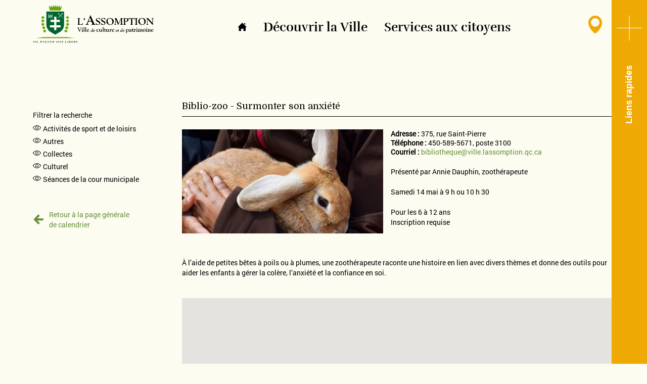

--- FILE ---
content_type: text/html; charset=UTF-8
request_url: https://www.ville.lassomption.qc.ca/biblio-zoo----surmonter-son-anxit/
body_size: 10288
content:
<!doctype html>
<html lang="fr">
<head>
  <script src=https://platform.illow.io/banner.js?siteId=d841bf53-b0b7-4454-bb47-67373e202ca4></script>

  <!-- Google Tag Manager -->
  <script>(function(w,d,s,l,i){w[l]=w[l]||[];w[l].push({'gtm.start':
  new Date().getTime(),event:'gtm.js'});var f=d.getElementsByTagName(s)[0],
  j=d.createElement(s),dl=l!='dataLayer'?'&l='+l:'';j.async=true;j.src=
  'https://www.googletagmanager.com/gtm.js?id='+i+dl;f.parentNode.insertBefore(j,f);
  })(window,document,'script','dataLayer','GTM-5D5N9FP');</script>
  <!-- End Google Tag Manager -->
  
	<meta charset="UTF-8">
  <meta http-equiv="X-UA-Compatible" content="IE=edge">
  <meta name="viewport" content="width=device-width, initial-scale=1">
	<meta name="theme-color" content="#eea904">
  <link href="/images/favicon.ico" rel="icon" />
	<link href="/images/favicon.png" rel="apple-touch-icon" />
  <link href="/images/favicon.png" rel="apple-touch-icon-precomposed" />
  <base href="https://www.ville.lassomption.qc.ca/">
	
<title>Ville de L'Assomption</title><meta name="description" content="Ville de L'Assomption" /><meta name="keywords" content="Ville de L'Assomption" /><meta name="og:title" content="Biblio-zoo -  Surmonter son anxiété" /><meta name="og:site_name" content="Ville de L'Assomption" /><meta name="og:image" content="https://www.ville.lassomption.qc.ca/images/calendrier/thumb_calendrier/biblio-zoo-2.jpg" /><meta name="og:url" content="https://www.ville.lassomption.qc.ca/" /><script>
  (function(i,s,o,g,r,a,m){i['GoogleAnalyticsObject']=r;i[r]=i[r]||function(){
  (i[r].q=i[r].q||[]).push(arguments)},i[r].l=1*new Date();a=s.createElement(o),
  m=s.getElementsByTagName(o)[0];a.async=1;a.src=g;m.parentNode.insertBefore(a,m)
  })(window,document,'script','https://www.google-analytics.com/analytics.js','ga');

  ga('create', 'UA-38593626-1', 'auto');
  ga('send', 'pageview');

</script>	<link rel="canonical" href="https://www.ville.lassomption.qc.ca/biblio-zoo----surmonter-son-anxit/" /><!-- FONTS -->
<link href="https://fonts.googleapis.com/css?family=Domine:400,700" rel="stylesheet">
<link rel="stylesheet" type="text/css" href="https://www.ville.lassomption.qc.ca/assets/css/rufinastencil.css">
<link rel="stylesheet" type="text/css" href="https://www.ville.lassomption.qc.ca/assets/css/roboto.css">

<!-- STYLES -->
<link rel="stylesheet" type="text/css" href="https://www.ville.lassomption.qc.ca/assets/css/bootstrap.min.css">
<link rel="stylesheet" type="text/css" href="https://www.ville.lassomption.qc.ca/assets/css/commons.min.css">
<link rel="stylesheet" type="text/css" href="https://www.ville.lassomption.qc.ca/assets/fonts/assomption/style.min.css?v=20251203085644">
<link rel="stylesheet" type="text/css" href="https://www.ville.lassomption.qc.ca/assets/css/font-awesome/css/font-awesome.min.css" />
<link rel="stylesheet" type="text/css" href="https://www.ville.lassomption.qc.ca/assets/css/font-awesome/css/font-awesome-animation.min.css">
<link rel="stylesheet" type="text/css" href="https://www.ville.lassomption.qc.ca/assets/css/weather.min.css">
<link rel="stylesheet" type="text/css" href="https://www.ville.lassomption.qc.ca/assets/css/styles.min.css?v=20251203085644">

<!-- SCRIPTS -->
<script src="https://www.ville.lassomption.qc.ca/assets/js/jquery-2.2.1.min.js"></script>
<script src="https://www.ville.lassomption.qc.ca/assets/js/jquery-migrate-1.4.1.min.js"></script>
<script src="https://www.ville.lassomption.qc.ca/assets/js/bootstrap.min.js"></script>
<script src="https://www.ville.lassomption.qc.ca/assets/js/jquery.matchHeight.min.js"></script>
<script src="https://www.ville.lassomption.qc.ca/assets/js/functions.min.js?v=6"></script>
<!-- <script src="https://maps.google.com/maps/api/js?signed_in=true&key=AIzaSyA1XKxq3Dtd16cSFcJJRyz8dLFBwLW7hdg"></script>  -->
<script src="https://maps.googleapis.com/maps/api/js?key=AIzaSyA1XKxq3Dtd16cSFcJJRyz8dLFBwLW7hdg"></script>


	<script src="https://www.google.com/recaptcha/api.js" async defer>

<!--[if lt IE 9]>
  <script src="assets/js/html5shiv.min.js"></script>
  <script src="assets/js/respond.min.js"></script>
<![endif]-->
<!-- FancyBox debut -->
   
<!-- Add mousewheel plugin (this is optional) -->
<script src="https://www.ville.lassomption.qc.ca/assets/js/fancybox/lib/jquery.mousewheel-3.0.6.pack.js"></script>
<!-- Add fancyBox -->
<link rel="stylesheet" href="https://www.ville.lassomption.qc.ca/assets/js/fancybox/jquery.fancybox.min.css?v=2.1.5" type="text/css" media="screen" />
<script src="https://www.ville.lassomption.qc.ca/assets/js/fancybox/jquery.fancybox.pack.js?v=2.1.5"></script>
    
<!-- Optionally add helpers - button, thumbnail and/or media -->
<link rel="stylesheet" href="https://www.ville.lassomption.qc.ca/assets/js/fancybox/helpers/jquery.fancybox-buttons.min.css?v=1.0.5" type="text/css" media="screen" />
<script src="https://www.ville.lassomption.qc.ca/assets/js/fancybox/helpers/jquery.fancybox-buttons.min.js?v=1.0.5"></script>
<script src="https://www.ville.lassomption.qc.ca/assets/js/fancybox/helpers/jquery.fancybox-media.min.js?v=1.0.6"></script>
<link rel="stylesheet" href="https://www.ville.lassomption.qc.ca/assets/js/fancybox/helpers/jquery.fancybox-thumbs.min.css?v=1.0.7" type="text/css" media="screen" />
<script src="https://www.ville.lassomption.qc.ca/assets/js/fancybox/helpers/jquery.fancybox-thumbs.min.js?v=1.0.7"></script>
<script>
	$(document).ready(function() {
		var padding = "";
		if ( $(window).width() < 768 ) {
			padding = 5;
		} else {
			padding = 60;
		}
		
		$(".fancybox").fancybox({
			nextEffect		:	'fade',
			prevEffect		:	'fade',
		//	padding			:	padding,
			zIndex			: 	'111103',
			helpers : {
				title : {
					type : 'over'
				},
			tpl: {
				wrap: '<div class="fancybox-wrap" tabIndex="-1"><div class="fancybox-skin myGradient"><div class="fancybox-outer"><div class="fancybox-inner"></div></div></div></div>'
			}
    	}
		});
	});
</script>
<script src="https://www.ville.lassomption.qc.ca/assets/js/jquery.simpleWeather.min.js"></script>
<style>
	#myVideo { 
		width: 100%;
	}
	@media (min-width: 767px) {
		#myVideo {
			position: fixed;
			right: 0;
			bottom: 0;
			width: auto;
			min-width: 100%;
			min-height: 100%;
		}
	}
</style>
<!-- Start cookieyes banner --> 
<script id="cookieyes" type="text/javascript" src="https://cdn-cookieyes.com/client_data/6a67c13607eab0d6f125cc24/script.js"></script> 
<!-- End cookieyes banner -->
</head>
<body class="biblio-zoo----surmonter-son-anxit calendrier_detail">
  <!-- Google Tag Manager (noscript) -->
  <noscript><iframe src="https://www.googletagmanager.com/ns.html?id=GTM-5D5N9FP"
  height="0" width="0" style="display:none;visibility:hidden"></iframe></noscript>
  <!-- End Google Tag Manager (noscript) --><nav class="main">
    <input id="icone-toggle-checkbox" type="checkbox">
	<label id="icone-toggle-label">
    	<span></span>
        <span></span>
        <span class="visible-xs"></span>
   	</label>
  	<section id="menu-slider" class="bg-orange-light">
    	<div class="wrap">
        	<div class="wrap-menu-title">
                <h2 class="text-white text-md hidden-xs"><a href="accueil/" title="Liens rapides">Liens rapides</a></h2>
                <h2 class="text-white text-md visible-xs"><a href="la-ville/" title="Découvrir la Ville">Découvrir la Ville</a></h2>
                <h2 class="text-white text-md visible-xs"><a href="mes-services-municipaux/" title="Services aux citoyens">Services aux citoyens</a></h2><br>
              				
				<form action="recherche/" method="get">
					<div class="input-group hidden-xs">
						<input type="text" name="q" class="search form-control" placeholder="Que cherchez-vous ?" style="margin: 0px;">
					</div>
				</form>
				
				<br><br>
            </div>
            <ul>
            					                                                        		                            	<li><a href="stationnement-hivernal-vla/"><i class="ico ico-flocon ico-2x"></i>&emsp;Stationnement hivernal</a></li>
                                                                    		                     			<li><a href="cartes-interactives/"><i class="ico ico-Carte ico-2x"></i>&emsp;Cartes interactives</a></li>
                                                                    		                     			<li><a href="calendrier/"><i class="ico ico-Calendrier ico-2x"></i>&emsp;Calendrier</a></li>
                                                                    		                     			<li><a href="horaire-collectes/"><i class="ico ico-Collectes ico-2x"></i>&emsp;Horaire des collectes</a></li>
                                                                    		                            	<li><a href="loisirs-culture-et-bibliotheque/"><i class="ico ico-icon-sport ico-2x"></i>&emsp;Loisirs et culture</a></li>
                                                                    		                     			<li><a href="bibliotheque/"><i class="ico ico-Bibliotheque ico-2x"></i>&emsp;Bibliothèque</a></li>
                                                                    		                            	<li><a href="environnement/"><i class="ico ico-Marqueur ico-2x"></i>&emsp;Environnement -  Nos actions</a></li>
                                                                    		                            	<li><a href="services-en-ligne/"><i class="ico ico-ServicesEnLigne ico-2x"></i>&emsp;Services en ligne</a></li>
                                                                    		                            	<li><a href="documentation/"><i class="ico ico-Telechargement ico-2x"></i>&emsp;Documentation</a></li>
                                                                    		                            	<li><a href="offres-emploi/"><i class="ico ico-offre-emploi ico-2x"></i>&emsp;Offres d'emploi</a></li>
                                                                    		                            	<li><a href="bureau-citoyen/"><i class="ico ico-BureauCitoyen ico-2x"></i>&emsp;Nous contacter</a></li>
                                                                            </ul>
            <div id="weather" class="col-xs-6"></div>
        </div>
        <div class="wrap-menu-title visible-xs" style="margin: 20px auto 10px auto">
			<form action="recherche/" method="get">
				<div class="input-group">
					<input type="text" name="q" class="search form-control" placeholder="Que cherchez-vous ?" style="margin: 0px;">
				</div>
			</form>
        </div><br>
        <div class="wrap-social col-xs-12">
			<a href="/info-ville/" class="wrap-social-info-ville hidden"><i class="ico ico-BulletinMunicipal ico-2x" style="padding-right:3px"></i>Info-Ville</a>
        	<a href="https://www.facebook.com/Ville-de-LAssomption-Service-des-loisirs-et-de-la-culture-1139534949390724/" target="_blank"><img src="/images/ico/facebook2.png" alt="Facebook" style="margin-right:3px;width:32px;vertical-align:baseline"></a>
			<a href="https://www.instagram.com/ville_assomption/" target="_blank"><img src="/images/ico/Instagram.png?v=2" alt="Instagram" style="margin-right:3px;width:32px;vertical-align:baseline"></a>
			<a href="https://twitter.com/vassomption" target="_blank"><img src="/images/ico/twitter.png" alt="Twitter" style="margin-right:3px;width:32px;vertical-align:baseline"></a>			
			<a href="https://www.linkedin.com/company/ville-de-l-assomption/" target="_blank"><img src="/images/ico/linkdin.png?v=2" alt="linkdin" style="margin-right:3px;width:32px;vertical-align:baseline"></a>
			<a href="https://www.youtube.com/channel/UCTq9pUFk55QBC-NPdnpPdxQ" target="_blank"><img src="/images/ico/youtube.png" alt="Youtube" style="margin-right:20px;width:32px;vertical-align:baseline"></a>
        </div>
        <div class="clearfix"></div>
        <div class="wrap col-xs-12">
                <a href="https://www.ville.lassomption.qc.ca/nous-joindre/"><h3 class="text-white text-md">Contact</h3></a>
        <p class="text-white">
			<a href="/complexe-municipal/">
        		781, rang du Bas-de-L’Assomption Nord<br>L'Assomption (Québec) J5W 2H1			</a><br>
            Téléphone&nbsp;: <a href="tel:4505895671">450 589-5671</a><br>            Télécopieur&nbsp;: 450 589-4512<br>            <a href='mailto:bureauducitoyen@ville.lassomption.qc.ca'>bureauducitoyen@ville.lassomption.qc.ca</a><br>      	</p>
        </div>
  	</section>
    <h2 class="vertical text-white text-sm">Liens rapides</h2>
</nav>
<nav class="menu-right menu-1">
	<img src="https://www.ville.lassomption.qc.ca/images/ico/close.png" class="closer" onclick="$('img.icon-plus.opened').parent().trigger('click');" alt="x">
	<ul>
					<li>
								<a href="info-ville/">Info-Ville</a>
							</li>
					<li>
								<a href="guidecitoyen/">Guide citoyen</a>
							</li>
					<li>
		      <span id="submenu-toggler-8" onmouseenter="javascript:if(!$(this).hasClass('opened'))toggleSubMenu(8);">
                  <a href="assomption-hier-a-aujourdhui">Historique</a>
              </span>
			<ul id="submenu-8" class="submenu">
											<li><a href="assomption-hier-a-aujourdhui/">D’hier à aujourd’hui</a></li>
															<li><a href="les-maires-au-fil-du-temps/">Les maires au fil du temps</a></li>
															<li><a href="circuits-patrimoniaux/">Circuits patrimoniaux</a></li>
															<li><a href="age-or-richesse-patrimoniale/">Âge d’or et richesse patrimoniale</a></li>
															<li><a href="centre-regional-archives-de-lanaudiere/">Centre régional d’archives de Lanaudière</a></li>
										</ul>
				</li>
					<li>
		      <span id="submenu-toggler-20" onmouseenter="javascript:if(!$(this).hasClass('opened'))toggleSubMenu(20);">
                  <a href="conseil-municipal">Conseil municipal</a>
              </span>
			<ul id="submenu-20" class="submenu">
											<li><a href="seances-conseil/">Séances publiques du conseil municipal</a></li>
															<li><a href="engagement-mission-valeurs/">Engagement - Mission et valeurs</a></li>
															<li><a href="conseil-municipal/">Membres du conseil municipal</a></li>
															<li><a href="cafe-citoyen-avec-le-maire/">Café-citoyen avec le maire</a></li>
															<li><a href="politiques/">Politiques</a></li>
															<li><a href="role-maire/">Rôle du maire</a></li>
															<li><a href="carte-districts/">Carte des districts</a></li>
										</ul>
				</li>
					<li>
		      <span id="submenu-toggler-27" onmouseenter="javascript:if(!$(this).hasClass('opened'))toggleSubMenu(27);">
                  <a href="direction-generale">Services municipaux</a>
              </span>
			<ul id="submenu-27" class="submenu">
											<li><a href="direction-generale/">Direction générale</a></li>
															<li><a href="urbanisme/">Division de l’aménagement urbain</a></li>
															<li><a href="services-administratifs/">Services administratifs</a></li>
															<li><a href="loisirs-culture-et-bibliotheque/">Division des loisirs,  culture et bibliothèque</a></li>
															<li><a href="eaux-et-assainissement/">Service des eaux et assainissement</a></li>
															<li><a href="travaux-publics-et-environnement/">Division des travaux publics et de l'environnement</a></li>
															<li><a href="service-police/">Service de police</a></li>
															<li><a href="incendie/">Service de sécurité incendie</a></li>
										</ul>
				</li>
					<li>
								<a href="securite-civile/">Sécurité civile</a>
							</li>
					<li>
		      <span id="submenu-toggler-78" onmouseenter="javascript:if(!$(this).hasClass('opened'))toggleSubMenu(78);">
                  <a href="reglementation">Réglementation</a>
              </span>
			<ul id="submenu-78" class="submenu">
											<li><a href="https://www.ville.lassomption.qc.ca/reglementation/19/">Animaux</a></li>
															<li><a href="reglementation/7/">Circulation</a></li>
															<li><a href="/reglementation/1/">Civisme</a></li>
															<li><a href="reglementation/3/">Zonage</a></li>
															<li><a href="reglementation/4/">Construction</a></li>
															<li><a href="/reglementation/17/">Démolition</a></li>
															<li><a href="/reglementation/16/">Lotissement</a></li>
															<li><a href="/reglementation/5/">Arrosage</a></li>
															<li><a href="reglementation/6/">Tarification</a></li>
															<li><a href="reglementation/15/">Administration des réglements d'urbanisme</a></li>
															<li><a href="reglementation/10/">Dérogations mineures</a></li>
															<li><a href="reglementation/14/">Travaux municipaux</a></li>
															<li><a href="/reglementation/12/">Plans d'implantation et d'intégration architecturale (PIIA)</a></li>
															<li><a href="reglementation/9/">Plan d'aménagement d'ensemble (PAE)</a></li>
															<li><a href="/reglementation/13/">Réglement de système d'alarme</a></li>
															<li><a href="reglementation/11/">Sécurité incendie</a></li>
															<li><a href="reglementation/8/">Autres règlements</a></li>
										</ul>
				</li>
					<li>
								<a href="avis-publics/">Avis publics</a>
							</li>
					<li>
								<a href="repertoire-des-entreprises/">Répertoire des organismes</a>
							</li>
		</ul>
</nav>
<nav class="menu-right menu-2">
	<img src="https://www.ville.lassomption.qc.ca/images/ico/close.png" class="closer" onclick="$('img.icon-plus.opened').parent().trigger('click');" alt="x">
	<ul>
					<li>
		      <span id="submenu-toggler-184" onmouseenter="javascript:if(!$(this).hasClass('opened'))toggleSubMenu(184);">
                  <a href="services-en-ligne">Services en ligne</a>
              </span>
			<ul id="submenu-184" class="submenu">
											<li><a href="services-en-ligne/">Inscription aux activités</a></li>
															<li><a href="services-en-ligne/">Compteur d'eau</a></li>
															<li><a href="services-en-ligne/">Licence pour chien</a></li>
															<li><a href="services-en-ligne/">Paiement de constat d'infraction</a></li>
															<li><a href="services-en-ligne/">Paiement de permis</a></li>
															<li><a href="services-en-ligne/">Demande de remboursement</a></li>
															<li><a href="services-en-ligne/">Programme de subvention</a></li>
															<li><a href="services-en-ligne/">Rôle d'évaluation municipale</a></li>
										</ul>
				</li>
					<li>
								<a href="https://www.ville.lassomption.qc.ca/calendrier/">Calendrier</a>
							</li>
					<li>
		      <span id="submenu-toggler-222" onmouseenter="javascript:if(!$(this).hasClass('opened'))toggleSubMenu(222);">
                  <a href="horaire-collectes">Collectes</a>
              </span>
			<ul id="submenu-222" class="submenu">
											<li><a href="horaire-collectes/">Horaire des collectes</a></li>
															<li><a href="ca-va-ou/">Ça va où?</a></li>
															<li><a href="collecte-des-matieres-organiques/">Matières organiques (compost)</a></li>
															<li><a href="recyclage/">Recyclage</a></li>
															<li><a href="matieres-residuelles/">Matières résiduelles</a></li>
															<li><a href="collecte-objets-encombrants/">Collecte d’objets encombrants</a></li>
															<li><a href="ecoparc-regional/">Écoparc régional</a></li>
										</ul>
				</li>
					<li>
								<a href="cartes-interactives/">Cartes interactives</a>
							</li>
					<li>
								<a href="paiement-taxes/">Taxes municipales</a>
							</li>
					<li>
		      <span id="submenu-toggler-110" onmouseenter="javascript:if(!$(this).hasClass('opened'))toggleSubMenu(110);">
                  <a href="environnement">Environnement -  Nos actions</a>
              </span>
			<ul id="submenu-110" class="submenu">
											<li><a href="autopartage/">Autopartage</a></li>
															<li><a href="politique-environnementale/">Politique environnementale</a></li>
															<li><a href="programme-subvention-2025/">Programme de subvention</a></li>
															<li><a href="programme-5000-arbres/">Défi 5000 arbres</a></li>
															<li><a href="eau-potable/">Eau potable</a></li>
															<li><a href="agrile-du-frene/">Agrile du frêne</a></li>
															<li><a href="fleurons-du-quebec/">Fleurons du Québec</a></li>
										</ul>
				</li>
					<li>
								<a href="compteur-eau/">Compteur d'eau</a>
							</li>
					<li>
								<a href="licence-chiens/">Licence pour chiens</a>
							</li>
					<li>
								<a href="programme-subvention-2025/">Programme de subvention</a>
							</li>
					<li>
								<a href="bureau-citoyen/">Bureau du citoyen</a>
							</li>
					<li>
								<a href="accessibilite-universelle/">Accessibilité universelle</a>
							</li>
					<li>
								<a href="personnes-ainees/">Personnes aînées</a>
							</li>
					<li>
								<a href="service-police/">Service de police</a>
							</li>
					<li>
								<a href="incendie/">Service de sécurité incendie</a>
							</li>
		</ul>
</nav>
<script>
$(function() {
	$('section#menu-slider').on('click', function() {
		if (!$('#icone-toggle-checkbox').is(':checked')) {
			$('#icone-toggle-checkbox').trigger('click');
		}
	});
	
	$('nav.main .vertical').on('click', function() {
		$('#icone-toggle-checkbox').trigger('click');
	});
	
	$('#icone-toggle-checkbox').on('change', function() {
		/*if($("body.accueil .news-list .item.row")[0].hasAttribute("style") || $("body").width() < 768) {
			//$("body.accueil .news-list .item.row").removeAttr("style");
		} else {
			$("body.accueil .news-list .item.row").css("width", "calc(100% - 50px)");
		}*/
		$("img.icon-plus.opened, .menu-right").removeClass("opened");
	});
	
	window.addEventListener("resize", function() {
		$("img.icon-plus.opened, .menu-right").removeClass("opened");
		$("body.accueil .news-list .item.row").removeAttr("style");
		if($("body").width() < 768) {
			$("#icone-toggle-checkbox").prop("checked", "");
		}
	});
});
		
function toggleMenu(element, menu_id) {
	var isOpened = $(element).find("img.icon-plus").hasClass("opened");
	$("img.icon-plus.opened").removeClass("opened");
	$(".menu-right").not(".menu-"+menu_id).removeClass("opened");
	if(!isOpened) {
		$(element).find("img.icon-plus").addClass("opened");
		$("#icone-toggle-checkbox").prop("checked", "");
		$(".menu-right.menu-"+menu_id).addClass("opened");
		$("body.accueil .news-list .item.row").css("width", "calc(100% - 415px)");
	} else {
		$(".menu-right.menu-"+menu_id).removeClass("opened");
		if($("body").width() >= 768) {
			$("#icone-toggle-checkbox").prop("checked", "checked");
		}
		$("body.accueil .news-list .item.row").removeAttr("style");
	}
}
	
function toggleSubMenu(sub_menu_id) {
	$(".menu-right > ul > li > span").not("#submenu-toggler-"+sub_menu_id).removeClass("opened");
	$("#submenu-toggler-"+sub_menu_id).toggleClass("opened");
	$(".submenu").not("#submenu-"+sub_menu_id).removeClass("opened");
	$("#submenu-"+sub_menu_id).toggleClass("opened");
}
</script><a href="#" class="back-to-top"><i class="ico ico-fleche_haut"></i></a>

	
 
<style type="text/css">
	html, body, #map-canvas { height: 100%; margin: 0; padding: 0;}
	.gm-style-iw {
		overflow: hidden !important;
		width: 200px !important;
	   	top: 14px !important;
	   	left: 0 !important;
		box-shadow: 0px 1px 4px -1px rgba(0, 0, 0, 0.3);
		background: #FDFCF1;
	}
</style>

<script type="text/javascript">
	var markers = new Array();

	function initialize() {
		var mapOptions = {
			zoom: 14,
			gestureHandling: 'cooperative',
			zIndex: 1
		};			
		var initialLocation = new google.maps.LatLng(45.82564259999999,-73.4237263);
		var map = new google.maps.Map(document.getElementById('map-canvas'), mapOptions);	 
			  map.setCenter(initialLocation);
			  			 	 map.set('styles', [{
	"featureType": "administrative",
	"elementType": "labels.text.fill",
	"stylers": [{
		"color": "#444444"
	}]
}, {
	"featureType": "landscape",
	"elementType": "all",
	"stylers": [{
		"color": "#f2f2f2"
	}]
}, {
	"featureType": "poi",
	"elementType": "all",
	"stylers": [{
		"visibility": "off"
	}]
}, {
	"featureType": "poi",
	"elementType": "geometry.fill",
	"stylers": [{
		"visibility": "off"
	}]
}, {
	"featureType": "poi",
	"elementType": "labels.icon",
	"stylers": [{
		"visibility": "off"
	}]
}, {
	"featureType": "road",
	"elementType": "all",
	"stylers": [{
		"saturation": -100
	}, {
		"lightness": 45
	}]
}, {
	"featureType": "road",
	"elementType": "geometry.fill",
	"stylers": [{
		"visibility": "on"
	}]
}, {
	"featureType": "road",
	"elementType": "labels.text",
	"stylers": [{
		"color": "#9d855e"
	}, {
		"visibility": "simplified"
	}]
}, {
	"featureType": "road",
	"elementType": "labels.text.fill",
	"stylers": [{
		"visibility": "on"
	}]
}, {
	"featureType": "road",
	"elementType": "labels.icon",
	"stylers": [{
		"visibility": "simplified"
	}]
}, {
	"featureType": "road.highway.controlled_access",
	"elementType": "geometry",
	"stylers": [{
		"visibility": "on"
	}]
}, {
	"featureType": "road.highway.controlled_access",
	"elementType": "geometry.fill",
	"stylers": [{
		"visibility": "on"
	}]
}, {
	"featureType": "road.highway.controlled_access",
	"elementType": "labels.text",
	"stylers": [{
		"visibility": "on"
	}]
}, {
	"featureType": "road.highway.controlled_access",
	"elementType": "labels.text.fill",
	"stylers": [{
		"visibility": "off"
	}]
}, {
	"featureType": "road.arterial",
	"elementType": "geometry",
	"stylers": [{
		"visibility": "simplified"
	}, {
		"color": "#f8f7ec"
	}]
}, {
	"featureType": "road.arterial",
	"elementType": "labels.icon",
	"stylers": [{
		"visibility": "off"
	}]
}, {
	"featureType": "road.local",
	"elementType": "all",
	"stylers": [{
		"visibility": "simplified"
	}]
}, {
	"featureType": "transit",
	"elementType": "all",
	"stylers": [{
		"visibility": "off"
	}]
}, {
	"featureType": "water",
	"elementType": "all",
	"stylers": [{
		"color": "#387086"
	}, {
		"visibility": "on"
	}]
}, {
	"featureType": "water",
	"elementType": "geometry.fill",
	"stylers": [{
		"color": "#ddd6c6"
	}]
}, {
	"featureType": "water",
	"elementType": "labels.icon",
	"stylers": [{
		"color": "#a9987d"
	}, {
		"visibility": "off"
	}]
}]);
			  			  
		for (var i = 0; i < places.length; i++) {
			var place = places[i];
			var image = {
				url: place[6],
				size: new google.maps.Size(29, 38),
				origin: new google.maps.Point(0,0),
				anchor: new google.maps.Point(14.5, 38)
			};
			var shape = {
				coords: [1, 1, 1, 20, 18, 20, 18 , 1],
				type: 'poly'
			};
			var myLatLng = new google.maps.LatLng(place[2],place[3]);
			var marker = new google.maps.Marker({
				position: myLatLng,
				map: map,
				icon: image,
				shape: shape,
				title: place[0],
				zIndex: parseInt(place[4])
			});   
				  
			var bikeLayer = new google.maps.BicyclingLayer();
  				bikeLayer.setMap(map);

				  
			var infowindow = new google.maps.InfoWindow();
			
			markers[place[7]] = marker;
			  
			google.maps.event.addListener(marker, 'click', (function(marker, i) {
				
        		return function() {
					 infowindow.addListener("domready", function() {
						 
					$('.box-infowindow').parent().parent().attr('style', function(i,s){ return s + 'display:block !important;'});
						 
					  var iwOuter = $('.gm-style-iw');
  
						 /* The DIV we want to change is above the .gm-style-iw DIV.
						  * So, we use jQuery and create a iwBackground variable,
						  * and took advantage of the existing reference to .gm-style-iw for the previous DIV with .prev().
						  */
						 var iwBackground = iwOuter.prev();
					  
						 // Remove the background shadow DIV
						 iwBackground.children(':nth-child(2)').css({'display' : 'none'});
					  
						 // Remove the white background DIV
						  iwBackground.children(':nth-child(4)').css({'display' : 'none'});
						 // Moves the shadow of the arrow 76px to the left margin 
						 // iwBackground.children(':nth-child(1)').attr('style', function(i,s){ return s + 'top: 100px !important;'});
						 
						  iwBackground.children(':nth-child(1)').children(':nth-child(1)').attr('style', function(i,s){ return s + 'background: #FDFCF1 !important;'});
						  
						  // Moves the arrow 76px to the left margin 
						//  iwBackground.children(':nth-child(3)').attr('style', function(i,s){ return s + 'top: 100px !important;'});
						
						var iwCloseBtn = iwOuter.next();

						// Apply the desired effect to the close button
						iwCloseBtn.css({
							  opacity: '1',
							  right: '54px', 
							  top: '14px'
						  });
				    });
					
					var 	html = '<div class="box-infowindow">';
							html += '<div class="wrap">';
						  	html += '		<h5 id="c' + places[i][5] + '">' + places[i][0] + '</h5>';
							if (places[i][10] != "") {
								html += '		<p>' + places[i][10] + '</p>';
							}
							html += '</div>';
							html += '		<a class="btn-green" href="https://www.ville.lassomption.qc.ca/' + places[i][8] + '">En savoir plus&nbsp;<i class="glyphicon glyphicon-chevron-right"></i></a>';
							if (places[i][9] != "") {
								html += '<a href="https://www.ville.lassomption.qc.ca/' + places[i][8] + '"><img src="' + places[i][9] + '"  alt="' + places[i][0] + '" width="400" class="img-responsive"></a>';
							}
							if (places[i][11] != "") {
								html += places[i][11];
							}
							html += '</div>';
							
          			infowindow.setContent(html);
          			infowindow.open(map, marker);
        		}
     		})(marker, i));  
		} 
	}
	
	var places = [["Biblioth\u00e8que Christian-Roy","<br class=\"innova\">","45.82564259999999","-73.4237263","11","12","https:\/\/www.ville.lassomption.qc.ca\/images\/map\/category\/thumb\/Carte-LieuxActivites.png","19","bibliotheque-christian-roy","","375, rue Saint-Pierre","<div class=\"calendarbox\">\t\t<img src=\"https:\/\/www.ville.lassomption.qc.ca\/images\/calendrier\/thumb_calendrier\/image-valise-5.png\" alt=\"Club du rat Biboche\" class=\"img-responsive\"><div class=\"calendarbox-header\">\t\t\t\n\t\t\t\t\t\t\t\t\t\t\t\t\t\t<a href=\"https:\/\/www.ville.lassomption.qc.ca\/club-du-rat-biboche-d2025m\" class=\"text-cream\">\n\t\t\t\t\t\t\t\t\t\t\t\t\t\t\t<h2 class=\"text-uppercase\"><span>17<\/span>&nbsp;D\u00e9cembre<\/h2><\/a>\t\n\t\t\t\t\t\t\t\t\t\t\t\t\t<\/div>\t\t\n\t\t\t\t\t\t\t\t\t\t\t\t\t<div class=\"calendarbox-body\">\t\t\t\n\t\t\t\t\t\t\t\t\t\t\t\t\t\t<h5><a>Club du rat Biboche<\/a><\/h5>\t\t\t\n\t\t\t\t\t\t\t\t\t\t\t\t\t\t<p><\/p>\n\t\t\t\t\t\t\t\t\t\t\t\t\t<\/div>\t\t\n\t\t\t\t\t\t\t\t\t\t\t\t\t<div class=\"calendarbox-footer\"><\/div>\t\n\t\t\t\t\t\t\t\t\t\t\t\t<\/div>"]];
	

    google.maps.event.addDomListener(window, 'load', initialize);
	
	function ActiveMarker(p){
		google.maps.event.trigger(markers[p],'click');
	}
</script>
<nav class="services" id="services">
	<div class="container">
    	<div class="row">
        	<div class="col-sm-5 col-md-4">
            <a href="https://www.ville.lassomption.qc.ca/accueil/" title="Ville de l'assomption"><img class="visible-xs" src="images/site/logo.svg" alt="Ville de l'assomption" width="240"></a>
            <a href="https://www.ville.lassomption.qc.ca/accueil/" title="Ville de l'assomption"><img class="hidden-xs" src="images/site/logo.svg" alt="Ville de l'assomption" width="240"></a>
            </div>
            <div id="wrap-menuservice" class="col-sm-7 col-md-8 wrap-title hidden-xs">
            	<a href="accueil/" class="btn btn-link text-sm"><i class="ico ico-Maison"></i></a>&nbsp;&nbsp;
            	<button type="button" class="btn btn-link text-md" data-toggle="collapse" data-target="#menu-laville" data-parent="#services">
                Découvrir la Ville</button>&nbsp;&nbsp;
    			    <button type="button" class="btn btn-link text-md" data-toggle="collapse" data-target="#menu-culture" data-parent="#services">
                Services aux citoyens</button>&nbsp;&nbsp;
            </div>
        </div>
    </div>
    <div class="menu-group">
        <div id="menu-laville" class="collapse menu-collapse">
            <div class="wrap-menu">
                <div class="container">
                    <div class="row">
                                                                                                                                             <div class="col-sm-3 columns">
                                        <h3><a href="info-ville/">Info-Ville</a></h3>
                                                                            </div>
                                                                                                                                                     <div class="col-sm-3 columns">
                                        <h3><a href="guidecitoyen/">Guide citoyen</a></h3>
                                                                            </div>
                                                                                                                                                     <div class="col-sm-3 columns">
                                        <h3><a href="assomption-hier-a-aujourdhui/">Historique</a></h3>
                                                                                <ul>
																																						<li><a href="assomption-hier-a-aujourdhui/">D’hier à aujourd’hui</a></li>
																								 																											<li><a href="les-maires-au-fil-du-temps/">Les maires au fil du temps</a></li>
																								 																											<li><a href="circuits-patrimoniaux/">Circuits patrimoniaux</a></li>
																								 																											<li><a href="age-or-richesse-patrimoniale/">Âge d’or et richesse patrimoniale</a></li>
																								 																											<li><a href="centre-regional-archives-de-lanaudiere/">Centre régional d’archives de Lanaudière</a></li>
																								                                         </ul>
                                                                            </div>
                                                                                                                                                     <div class="col-sm-3 columns">
                                        <h3><a href="conseil-municipal/">Conseil municipal</a></h3>
                                                                                <ul>
																																						<li><a href="seances-conseil/">Séances publiques du conseil municipal</a></li>
																								 																											<li><a href="engagement-mission-valeurs/">Engagement - Mission et valeurs</a></li>
																								 																											<li><a href="conseil-municipal/">Membres du conseil municipal</a></li>
																								 																											<li><a href="cafe-citoyen-avec-le-maire/">Café-citoyen avec le maire</a></li>
																								 																											<li><a href="politiques/">Politiques</a></li>
																								 																											<li><a href="role-maire/">Rôle du maire</a></li>
																								 																											<li><a href="carte-districts/">Carte des districts</a></li>
																								                                         </ul>
                                                                            </div>
                                                                                                                                                     <div class="col-sm-3 columns">
                                        <h3><a href="direction-generale/">Services municipaux</a></h3>
                                                                                <ul>
																																						<li><a href="direction-generale/">Direction générale</a></li>
																								 																											<li><a href="urbanisme/">Division de l’aménagement urbain</a></li>
																								 																											<li><a href="services-administratifs/">Services administratifs</a></li>
																								 																											<li><a href="loisirs-culture-et-bibliotheque/">Division des loisirs,  culture et bibliothèque</a></li>
																								 																											<li><a href="eaux-et-assainissement/">Service des eaux et assainissement</a></li>
																								 																											<li><a href="travaux-publics-et-environnement/">Division des travaux publics et de l'environnement</a></li>
																								 																											<li><a href="service-police/">Service de police</a></li>
																								 																											<li><a href="incendie/">Service de sécurité incendie</a></li>
																								                                         </ul>
                                                                            </div>
                                                                                                                                                     <div class="col-sm-3 columns">
                                        <h3><a href="securite-civile/">Sécurité civile</a></h3>
                                                                            </div>
                                                                                                                                                     <div class="col-sm-3 columns">
                                        <h3><a href="reglementation/">Réglementation</a></h3>
                                                                                <ul>
																																						<li><a href="https://www.ville.lassomption.qc.ca/reglementation/19/">Animaux</a></li>
																								 																											<li><a href="reglementation/7/">Circulation</a></li>
																								 																											<li><a href="/reglementation/1/">Civisme</a></li>
																								 																											<li><a href="reglementation/3/">Zonage</a></li>
																								 																											<li><a href="reglementation/4/">Construction</a></li>
																								 																											<li><a href="/reglementation/17/">Démolition</a></li>
																								 																											<li><a href="/reglementation/16/">Lotissement</a></li>
																								 																											<li><a href="/reglementation/5/">Arrosage</a></li>
																								 																											<li><a href="reglementation/6/">Tarification</a></li>
																								 																											<li><a href="reglementation/15/">Administration des réglements d'urbanisme</a></li>
																								 																											<li><a href="reglementation/10/">Dérogations mineures</a></li>
																								 																											<li><a href="reglementation/14/">Travaux municipaux</a></li>
																								 																											<li><a href="/reglementation/12/">Plans d'implantation et d'intégration architecturale (PIIA)</a></li>
																								 																											<li><a href="reglementation/9/">Plan d'aménagement d'ensemble (PAE)</a></li>
																								 																											<li><a href="/reglementation/13/">Réglement de système d'alarme</a></li>
																								 																											<li><a href="reglementation/11/">Sécurité incendie</a></li>
																								 																											<li><a href="reglementation/8/">Autres règlements</a></li>
																								                                         </ul>
                                                                            </div>
                                                                                                                                                     <div class="col-sm-3 columns">
                                        <h3><a href="avis-publics/">Avis publics</a></h3>
                                                                            </div>
                                                                                                                                                     <div class="col-sm-3 columns">
                                        <h3><a href="repertoire-des-entreprises/">Répertoire des organismes</a></h3>
                                                                            </div>
                                                         
                    </div>
                </div>
            </div>
        </div>
        
        <div id="menu-culture" class="collapse menu-collapse">
            <div class="wrap-menu">
                <div class="container">
                    <div class="row">
                                               
                                                                                                                     <div class="col-sm-3 columns">
                                        <h3><a href="services-en-ligne/">Services en ligne</a></h3>
                                                                                <ul>
                                                                                                                                                                   <li><a href="services-en-ligne/">Inscription aux activités</a></li>
                                                                                                                                                                                                                            <li><a href="services-en-ligne/">Compteur d'eau</a></li>
                                                                                                                                                                                                                            <li><a href="services-en-ligne/">Licence pour chien</a></li>
                                                                                                                                                                                                                            <li><a href="services-en-ligne/">Paiement de constat d'infraction</a></li>
                                                                                                                                                                                                                            <li><a href="services-en-ligne/">Paiement de permis</a></li>
                                                                                                                                                                                                                            <li><a href="services-en-ligne/">Demande de remboursement</a></li>
                                                                                                                                                                                                                            <li><a href="services-en-ligne/">Programme de subvention</a></li>
                                                                                                                                                                                                                            <li><a href="services-en-ligne/">Rôle d'évaluation municipale</a></li>
                                                                                                                                                 </ul>
                                                                            </div>
                                                                                                                                                     <div class="col-sm-3 columns">
                                        <h3><a href="/">Calendrier</a></h3>
                                                                            </div>
                                                                                                                                                     <div class="col-sm-3 columns">
                                        <h3><a href="horaire-collectes/">Collectes</a></h3>
                                                                                <ul>
                                                                                                                                                                   <li><a href="horaire-collectes/">Horaire des collectes</a></li>
                                                                                                                                                                                                                            <li><a href="ca-va-ou/">Ça va où?</a></li>
                                                                                                                                                                                                                            <li><a href="collecte-des-matieres-organiques/">Matières organiques (compost)</a></li>
                                                                                                                                                                                                                            <li><a href="recyclage/">Recyclage</a></li>
                                                                                                                                                                                                                            <li><a href="matieres-residuelles/">Matières résiduelles</a></li>
                                                                                                                                                                                                                            <li><a href="collecte-objets-encombrants/">Collecte d’objets encombrants</a></li>
                                                                                                                                                                                                                            <li><a href="ecoparc-regional/">Écoparc régional</a></li>
                                                                                                                                                 </ul>
                                                                            </div>
                                                                                                                                                     <div class="col-sm-3 columns">
                                        <h3><a href="cartes-interactives/">Cartes interactives</a></h3>
                                                                            </div>
                                                                                                                                                     <div class="col-sm-3 columns">
                                        <h3><a href="paiement-taxes/">Taxes municipales</a></h3>
                                                                            </div>
                                                                                                                                                     <div class="col-sm-3 columns">
                                        <h3><a href="environnement/">Environnement -  Nos actions</a></h3>
                                                                                <ul>
                                                                                                                                                                   <li><a href="autopartage/">Autopartage</a></li>
                                                                                                                                                                                                                            <li><a href="politique-environnementale/">Politique environnementale</a></li>
                                                                                                                                                                                                                            <li><a href="programme-subvention-2025/">Programme de subvention</a></li>
                                                                                                                                                                                                                            <li><a href="programme-5000-arbres/">Défi 5000 arbres</a></li>
                                                                                                                                                                                                                            <li><a href="eau-potable/">Eau potable</a></li>
                                                                                                                                                                                                                            <li><a href="agrile-du-frene/">Agrile du frêne</a></li>
                                                                                                                                                                                                                            <li><a href="fleurons-du-quebec/">Fleurons du Québec</a></li>
                                                                                                                                                 </ul>
                                                                            </div>
                                                                                                                                                     <div class="col-sm-3 columns">
                                        <h3><a href="compteur-eau/">Compteur d'eau</a></h3>
                                                                            </div>
                                                                                                                                                     <div class="col-sm-3 columns">
                                        <h3><a href="licence-chiens/">Licence pour chiens</a></h3>
                                                                            </div>
                                                                                                                                                     <div class="col-sm-3 columns">
                                        <h3><a href="programme-subvention-2025/">Programme de subvention</a></h3>
                                                                            </div>
                                                                                                                                                     <div class="col-sm-3 columns">
                                        <h3><a href="bureau-citoyen/">Bureau du citoyen</a></h3>
                                                                            </div>
                                                                                                                                                     <div class="col-sm-3 columns">
                                        <h3><a href="accessibilite-universelle/">Accessibilité universelle</a></h3>
                                                                            </div>
                                                                                                                                                     <div class="col-sm-3 columns">
                                        <h3><a href="personnes-ainees/">Personnes aînées</a></h3>
                                                                            </div>
                                                                                                                                                     <div class="col-sm-3 columns">
                                        <h3><a href="service-police/">Service de police</a></h3>
                                                                            </div>
                                                                                                                                                     <div class="col-sm-3 columns">
                                        <h3><a href="incendie/">Service de sécurité incendie</a></h3>
                                                                            </div>
                                                         
                    </div>
                </div>
            </div>
        </div>
	</div>	
	
</div>
<a class="top-location hidden-xs" href='carte/'><i class='ico ico-Carte ico-2x'></i></a>
</nav>
<script>
$(function() {
	var $myGroup = $('#services');
	$myGroup.on('show.bs.collapse','.collapse', function() {
		$myGroup.find('.collapse.in').collapse('hide');
	});
});	
$(".columns").matchHeight();

$(function(){  
	$(document).on('mouseenter.collapse', '[data-target^="#menu-"]', function(e) {
		var $this = $(this),
			href, 
			target = $this.attr('data-target') 
					 || e.preventDefault() 
					 || (href = $this.attr('href')) 
					 && href.replace(/.*(?=#[^\s]+$)/, ''), //strip for ie7
			option = $(target).hasClass('in') ? 'hide' : "show"

			$('.panel-collapse').not(target).collapse("hide")
			$(target).collapse(option);
	});
	
	$(document).on('mouseleave', '[id^="menu-"]', function(e) {
		var $this = $(this);
		$this.collapse("hide");
	});
});
</script><div id="services" class="news">
	<div class="container">
    	<div class="row">
        	<div class="col-sm-3">
            	<div class="hidden-xs">
            		<br><br><br>
                  <form id="form_filtre" name="form_filtre" method="get">
            		<h5 class="test-xs">Filtrer la recherche</h5>
					                                                                              <div class="checkbox">
									                                    <input type="checkbox" name="categorie[]" value="6">
                                    <label><i class="ico ico-OeilOuvert ico-1x"></i>&nbsp;Activités de sport et de loisirs</label>
                               	                           	</div>
                                                        <div class="checkbox">
									                                    <input type="checkbox" name="categorie[]" value="17">
                                    <label><i class="ico ico-OeilOuvert ico-1x"></i>&nbsp;Autres</label>
                               	                           	</div>
                                                        <div class="checkbox">
									                                    <input type="checkbox" name="categorie[]" value="15">
                                    <label><i class="ico ico-OeilOuvert ico-1x"></i>&nbsp;Collectes</label>
                               	                           	</div>
                                                        <div class="checkbox">
									                                    <input type="checkbox" name="categorie[]" value="14">
                                    <label><i class="ico ico-OeilOuvert ico-1x"></i>&nbsp;Culturel</label>
                               	                           	</div>
                                                        <div class="checkbox">
									                                    <input type="checkbox" name="categorie[]" value="16">
                                    <label><i class="ico ico-OeilOuvert ico-1x"></i>&nbsp;Séances de la cour municipale</label>
                               	                           	</div>
                                                                      </form><br><br>
             	</div>
              <i class="ico ico-fleche_haut ico-rotate-270 ico-3x text-green pull-left" aria-hidden="true" style="margin-left: -10px; font-weight: bold;"></i>
              <a href="calendrier/?">
                  <span>Retour à la page générale<br class="hidden-sm"> de calendrier</span>
              </a>
            </div>
            <div id="contents" class="col-sm-9">
                <h1 class="text-sm" style="margin-top: 50px;">Biblio-zoo -  Surmonter son anxiété</h1>
                <hr>
                 <section class="newsdetails">
                    <!--<span class="date-news">14&nbsp;Mai&nbsp;2022</span>-->
                   <div id="content-newsdetails">
                                                    <img src="https://www.ville.lassomption.qc.ca/images/calendrier/thumb_calendrier/biblio-zoo-2.jpg" alt="Biblio-zoo -  Surmonter son anxiété" class="img-responsive pull-left">
                                                                        <p><strong>Adresse&nbsp;:</strong> 375, rue Saint-Pierre						                          <br><strong>Téléphone&nbsp;:</strong> 450-589-5671, poste 3100                                                                        <br><strong>Courriel&nbsp;:</strong> <a href="mailto:bibliotheque@ville.lassomption.qc.ca">bibliotheque@ville.lassomption.qc.ca</a></p>
                                                                        Pr&eacute;sent&eacute; par Annie Dauphin, zooth&eacute;rapeute<div><br></div><div>Samedi 14 mai à 9 h ou 10 h 30</div><div><br></div><div>Pour les 6 à 12 ans</div><div>Inscription requise</div><div><br></div><div><br></div><div><br></div><div>À l’aide de petites bêtes à poils ou à plumes, une zooth&eacute;rapeute raconte une histoire en lien avec divers thèmes et donne des outils pour aider les enfants à g&eacute;rer la colère, l’anxi&eacute;t&eacute; et la confiance en soi.</div><br>                                            </div>
    			</section>
                
                <div class="row">
                    <div class="col-sm-12">
                    	  <br>
                        <div id="map-canvas" style="height: 500px;"></div>
                   </div>
               </div>
        </div>
    </div>
</div>

<script>
	var topheight = ($(window).height()/2);
	$('[name^=categorie]').on('change', function() {
			$('body').prepend('<div style="width:100%; height:'+ $(document).height() +'px; background: rgba(0,0,0,0.2); z-index: 99999; position: absolute; top: 0px; left: 0px;"><i class="fa  fa-spinner fa-fw  fa-spin fa-pulse" style="position:absolute; top: ' + topheight + 'px; left:48%; font-size: 55px;"></i></div>');
		$('#form_filtre').submit();
	});
</script><footer>
	<div class="container">
        <div class="clearfix"><br></div>
        <div class="row">
        </div>
    </div>
</footer>
</body>
</html>

--- FILE ---
content_type: text/css
request_url: https://www.ville.lassomption.qc.ca/assets/css/rufinastencil.css
body_size: 781
content:
/*
 * Web Fonts from fontspring.com
 *
 * All OpenType features and all extended glyphs have been removed.
 * Fully installable fonts can be purchased at http://www.fontspring.com
 *
 * The fonts included in this stylesheet are subject to the End User License you purchased
 * from Fontspring. The fonts are protected under domestic and international trademark and 
 * copyright law. You are prohibited from modifying, reverse engineering, duplicating, or
 * distributing this font software.
 *
 * (c) 2010-2016 Fontspring
 *
 *
 *
 *
 * The fonts included are copyrighted by the vendor listed below.
 *
 * Vendor:      TipoType
 * License URL: https://www.fontspring.com/licenses/tipotype/webfont
 *
 *
 */

@font-face {
    font-family: 'rufina_stencilbold';
    src: url('../fonts/rufinastencil/rufinastencil_bold_macroman/rufina-stencil-bold-webfont.eot');
    src: url('../fonts/rufinastencil/rufinastencil_bold_macroman/rufina-stencil-bold-webfont.eot?#iefix') format('embedded-opentype'),
		 url('../fonts/rufinastencil/rufinastencil_bold_macroman/rufina-stencil-bold-webfont.woff2') format('woff2'),
		 url('../fonts/rufinastencil/rufinastencil_bold_macroman/rufina-stencil-bold-webfont.woff') format('woff'),
		 url('../fonts/rufinastencil/rufinastencil_bold_macroman/rufina-stencil-bold-webfont.ttf') format('truetype'),
		 url('../fonts/rufinastencil/rufinastencil_bold_macroman/rufina-stencil-bold-webfont.svg#rufina_stencilbold') format('svg');
    font-weight: normal;
    font-style: normal;
}

@font-face {
    font-family: 'rufina_stencilbold_italic';
    src: url('../fonts/rufinastencil/rufinastencil_bolditalic_macroman/rufina-stencil-bold-italic-webfont.eot');
    src: url('../fonts/rufinastencil/rufinastencil_bolditalic_macroman/rufina-stencil-bold-italic-webfont.eot?#iefix') format('embedded-opentype'),
         url('../fonts/rufinastencil/rufinastencil_bolditalic_macroman/rufina-stencil-bold-italic-webfont.woff2') format('woff2'),
         url('../fonts/rufinastencil/rufinastencil_bolditalic_macroman/rufina-stencil-bold-italic-webfont.woff') format('woff'),
         url('../fonts/rufinastencil/rufinastencil_bolditalic_macroman/rufina-stencil-bold-italic-webfont.ttf') format('truetype'),
         url('../fonts/rufinastencil/rufinastencil_bolditalic_macroman/rufina-stencil-bold-italic-webfont.svg#rufina_stencilbold_italic') format('svg');
    font-weight: normal;
    font-style: normal;
}

@font-face {
    font-family: 'rufina_stencilregular_italic';
    src: url('../fonts/rufinastencil/rufinastencil_italic_macroman/rufina-stencil-regular-italic-webfont.eot');
    src: url('../fonts/rufinastencil/rufinastencil_italic_macroman/rufina-stencil-regular-italic-webfont.eot?#iefix') format('embedded-opentype'),
         url('../fonts/rufinastencil/rufinastencil_italic_macroman/rufina-stencil-regular-italic-webfont.woff2') format('woff2'),
         url('../fonts/rufinastencil/rufinastencil_italic_macroman/rufina-stencil-regular-italic-webfont.woff') format('woff'),
         url('../fonts/rufinastencil/rufinastencil_italic_macroman/rufina-stencil-regular-italic-webfont.ttf') format('truetype'),
         url('../fonts/rufinastencil/rufinastencil_italic_macroman/rufina-stencil-regular-italic-webfont.svg#rufina_stencilregular_italic') format('svg');
    font-weight: normal;
    font-style: normal;
}

@font-face {
    font-family: 'rufina_stencilornaments';
    src: url('../fonts/rufinastencil/rufinastencil_ornaments_macroman/rufina-stencil-ornaments-webfont.eot');
    src: url('../fonts/rufinastencil/rufinastencil_ornaments_macroman/rufina-stencil-ornaments-webfont.eot?#iefix') format('embedded-opentype'),
         url('../fonts/rufinastencil/rufinastencil_ornaments_macroman/rufina-stencil-ornaments-webfont.woff2') format('woff2'),
         url('../fonts/rufinastencil/rufinastencil_ornaments_macroman/rufina-stencil-ornaments-webfont.woff') format('woff'),
         url('../fonts/rufinastencil/rufinastencil_ornaments_macroman/rufina-stencil-ornaments-webfont.ttf') format('truetype'),
         url('../fonts/rufinastencil/rufinastencil_ornaments_macroman/rufina-stencil-ornaments-webfont.svg#rufina_stencilornaments') format('svg');
    font-weight: normal;
    font-style: normal;
}

@font-face {
    font-family: 'rufina_stencilregular';
    src: url('../fonts/rufinastencil/rufinastencil_regular_macroman/rufina-stencil-regular-webfont.eot');
    src: url('../fonts/rufinastencil/rufinastencil_regular_macroman/rufina-stencil-regular-webfont.eot?#iefix') format('embedded-opentype'),
         url('../fonts/rufinastencil/rufinastencil_regular_macroman/rufina-stencil-regular-webfont.woff2') format('woff2'),
         url('../fonts/rufinastencil/rufinastencil_regular_macroman/rufina-stencil-regular-webfont.woff') format('woff'),
         url('../fonts/rufinastencil/rufinastencil_regular_macroman/rufina-stencil-regular-webfont.ttf') format('truetype'),
         url('../fonts/rufinastencil/rufinastencil_regular_macroman/rufina-stencil-regular-webfont.svg#rufina_stencilregular') format('svg');
    font-weight: normal;
    font-style: normal;
}

@font-face {
    font-family: 'rufina_stencil_alt_01regular';
    src: url('../fonts/rufinastencil/rufinastencilalt_alt01_macroman/rufina-stencil-alt01_regular-webfont.eot');
    src: url('../fonts/rufinastencil/rufinastencilalt_alt01_macroman/rufina-stencil-alt01_regular-webfont.eot?#iefix') format('embedded-opentype'),
         url('../fonts/rufinastencil/rufinastencilalt_alt01_macroman/rufina-stencil-alt01_regular-webfont.woff2') format('woff2'),
         url('../fonts/rufinastencil/rufinastencilalt_alt01_macroman/rufina-stencil-alt01_regular-webfont.woff') format('woff'),
         url('../fonts/rufinastencil/rufinastencilalt_alt01_macroman/rufina-stencil-alt01_regular-webfont.ttf') format('truetype'),
         url('../fonts/rufinastencil/rufinastencilalt_alt01_macroman/rufina-stencil-alt01_regular-webfont.svg#rufina_stencil_alt_01regular') format('svg');
    font-weight: normal;
    font-style: normal;
}

@font-face {
    font-family: 'rufina_stencil_alt_01bold';
    src: url('../fonts/rufinastencil/rufinastencilalt_alt01bold_macroman/rufina-stencil-alt01_bold-webfont.eot');
    src: url('../fonts/rufinastencil/rufinastencilalt_alt01bold_macroman/rufina-stencil-alt01_bold-webfont.eot?#iefix') format('embedded-opentype'),
         url('../fonts/rufinastencil/rufinastencilalt_alt01bold_macroman/rufina-stencil-alt01_bold-webfont.woff2') format('woff2'),
         url('../fonts/rufinastencil/rufinastencilalt_alt01bold_macroman/rufina-stencil-alt01_bold-webfont.woff') format('woff'),
         url('../fonts/rufinastencil/rufinastencilalt_alt01bold_macroman/rufina-stencil-alt01_bold-webfont.ttf') format('truetype'),
         url('../fonts/rufinastencil/rufinastencilalt_alt01bold_macroman/rufina-stencil-alt01_bold-webfont.svg#rufina_stencil_alt_01bold') format('svg');
    font-weight: normal;
    font-style: normal;
}

@font-face {
    font-family: 'rufina_stencil_alt_02regular';
    src: url('../fonts/rufinastencil/rufinastencilalt_alt02_macroman/rufina-stencil-alt02_regular-webfont.eot');
    src: url('../fonts/rufinastencil/rufinastencilalt_alt02_macroman/rufina-stencil-alt02_regular-webfont.eot?#iefix') format('embedded-opentype'),
         url('../fonts/rufinastencil/rufinastencilalt_alt02_macroman/rufina-stencil-alt02_regular-webfont.woff2') format('woff2'),
         url('../fonts/rufinastencil/rufinastencilalt_alt02_macroman/rufina-stencil-alt02_regular-webfont.woff') format('woff'),
         url('../fonts/rufinastencil/rufinastencilalt_alt02_macroman/rufina-stencil-alt02_regular-webfont.ttf') format('truetype'),
         url('../fonts/rufinastencil/rufinastencilalt_alt02_macroman/rufina-stencil-alt02_regular-webfont.svg#rufina_stencil_alt_02regular') format('svg');
    font-weight: normal;
    font-style: normal;
}

@font-face {
    font-family: 'rufina_stencil_alt_02bold';
    src: url('../fonts/rufinastencil/rufinastencilalt_alt02bold_macroman/rufina-stencil-alt02_bold-webfont.eot');
    src: url('../fonts/rufinastencil/rufinastencilalt_alt02bold_macroman/rufina-stencil-alt02_bold-webfont.eot?#iefix') format('embedded-opentype'),
         url('../fonts/rufinastencil/rufinastencilalt_alt02bold_macroman/rufina-stencil-alt02_bold-webfont.woff2') format('woff2'),
         url('../fonts/rufinastencil/rufinastencilalt_alt02bold_macroman/rufina-stencil-alt02_bold-webfont.woff') format('woff'),
         url('../fonts/rufinastencil/rufinastencilalt_alt02bold_macroman/rufina-stencil-alt02_bold-webfont.ttf') format('truetype'),
         url('../fonts/rufinastencil/rufinastencilalt_alt02bold_macroman/rufina-stencil-alt02_bold-webfont.svg#rufina_stencil_alt_02bold') format('svg');
    font-weight: normal;
    font-style: normal;
}

--- FILE ---
content_type: text/css
request_url: https://www.ville.lassomption.qc.ca/assets/css/roboto.css
body_size: 617
content:
/* Font Roboto */
@font-face {
    font-family: 'RobotoBlack';
    src: url('../fonts/Roboto/roboto-black.eot');
    src: url('../fonts/Roboto/roboto-black.eot') format('embedded-opentype'),
url('../fonts/Roboto/roboto-black.woff') format('woff'),
url('../fonts/Roboto/roboto-black.ttf') format('truetype'),
url('../fonts/Roboto/roboto-black.svg#RobotoBlack') format('svg');
}

@font-face {
    font-family: 'RobotoBlackItalic';
    src: url('../fonts/Roboto/roboto-blackitalic.eot');
    src: url('../fonts/Roboto/roboto-blackitalic.eot') format('embedded-opentype'),
url('../fonts/Roboto/roboto-blackitalic.woff') format('woff'),
url('../fonts/Roboto/roboto-blackitalic.ttf') format('truetype'),
url('../fonts/Roboto/roboto-blackitalic.svg#RobotoBlackItalic') format('svg');
}

@font-face {
    font-family: 'RobotoBold';
    src: url('../fonts/Roboto/roboto-bold.eot');
    src: url('../fonts/Roboto/roboto-bold.eot') format('embedded-opentype'),
url('../fonts/Roboto/roboto-bold.woff') format('woff'),
url('../fonts/Roboto/roboto-bold.ttf') format('truetype'),
url('../fonts/Roboto/roboto-bold.svg#RobotoBold') format('svg');
}

@font-face {
    font-family: 'RobotoBoldItalic';
    src: url('../fonts/Roboto/roboto-bolditalic.eot');
    src: url('../fonts/Roboto/roboto-bolditalic.eot') format('embedded-opentype'),
url('../fonts/Roboto/roboto-bolditalic.woff') format('woff'),
url('../fonts/Roboto/roboto-bolditalic.ttf') format('truetype'),
url('../fonts/Roboto/roboto-bolditalic.svg#RobotoBoldItalic') format('svg');
}

@font-face {
    font-family: 'RobotoItalic';
    src: url('../fonts/Roboto/roboto-italic.eot');
    src: url('../fonts/Roboto/roboto-italic.eot') format('embedded-opentype'),
url('../fonts/Roboto/roboto-italic.woff') format('woff'),
url('../fonts/Roboto/roboto-italic.ttf') format('truetype'),
url('../fonts/Roboto/roboto-italic.svg#RobotoItalic') format('svg');
}

@font-face {
    font-family: 'RobotoLight';
    src: url('../fonts/Roboto/roboto-light.eot');
    src: url('../fonts/Roboto/roboto-light.eot') format('embedded-opentype'),
url('../fonts/Roboto/roboto-light.woff') format('woff'),
url('../fonts/Roboto/roboto-light.ttf') format('truetype'),
url('../fonts/Roboto/roboto-light.svg#RobotoLight') format('svg');
}

@font-face {
    font-family: 'RobotoLightItalic';
    src: url('../fonts/Roboto/roboto-lightitalic.eot');
    src: url('../fonts/Roboto/roboto-lightitalic.eot') format('embedded-opentype'),
url('../fonts/Roboto/roboto-lightitalic.woff') format('woff'),
url('../fonts/Roboto/roboto-lightitalic.ttf') format('truetype'),
url('../fonts/Roboto/roboto-lightitalic.svg#RobotoLightItalic') format('svg');
}

@font-face {
    font-family: 'RobotoMedium';
    src: url('../fonts/Roboto/roboto-medium.eot');
    src: url('../fonts/Roboto/roboto-medium.eot') format('embedded-opentype'),
url('../fonts/Roboto/roboto-medium.woff') format('woff'),
url('../fonts/Roboto/roboto-medium.ttf') format('truetype'),
url('../fonts/Roboto/roboto-medium.svg#RobotoMedium') format('svg');
}

@font-face {
    font-family: 'RobotoMediumItalic';
    src: url('../fonts/Roboto/roboto-mediumitalic.eot');
    src: url('../fonts/Roboto/roboto-mediumitalic.eot') format('embedded-opentype'),
url('../fonts/Roboto/roboto-mediumitalic.woff') format('woff'),
url('../fonts/Roboto/roboto-mediumitalic.ttf') format('truetype'),
url('../fonts/Roboto/roboto-mediumitalic.svg#RobotoMediumItalic') format('svg');
}

@font-face {
    font-family: 'RobotoRegular';
    src: url('../fonts/Roboto/roboto-regular.eot');
    src: url('../fonts/Roboto/roboto-regular.eot') format('embedded-opentype'),
url('../fonts/Roboto/roboto-regular.woff') format('woff'),
url('../fonts/Roboto/roboto-regular.ttf') format('truetype'),
url('../fonts/Roboto/roboto-regular.svg#RobotoRegular') format('svg');
}

@font-face {
    font-family: 'RobotoThin';
    src: url('../fonts/Roboto/roboto-thin.eot');
    src: url('../fonts/Roboto/roboto-thin.eot') format('embedded-opentype'),
url('../fonts/Roboto/roboto-thin.woff') format('woff'),
url('../fonts/Roboto/roboto-thin.ttf') format('truetype'),
url('../fonts/Roboto/roboto-thin.svg#RobotoThin') format('svg');
}

@font-face {
    font-family: 'RobotoThinItalic';
    src: url('../fonts/Roboto/roboto-thinitalic.eot');
    src: url('../fonts/Roboto/roboto-thinitalic.eot') format('embedded-opentype'),
url('../fonts/Roboto/roboto-thinitalic.woff') format('woff'),
url('../fonts/Roboto/roboto-thinitalic.ttf') format('truetype'),
url('../fonts/Roboto/roboto-thinitalic.svg#RobotoThinItalic') format('svg');
}

/* Font Roboto-Condensed */
@font-face {
    font-family: 'RobotoCondensedBold';
    src: url('../fonts/Roboto_Condensed/robotocondensed-bold.eot');
    src: url('../fonts/Roboto_Condensed/robotocondensed-bold.eot') format('embedded-opentype'),
url('../fonts/Roboto_Condensed/robotocondensed-bold.woff') format('woff'),
url('../fonts/Roboto_Condensed/robotocondensed-bold.ttf') format('truetype'),
url('../fonts/Roboto_Condensed/robotocondensed-bold.svg#RobotoCondensedBold') format('svg');
}

@font-face {
    font-family: 'RobotoCondensedBoldItalic';
    src: url('../fonts/Roboto_Condensed/robotocondensed-bolditalic.eot');
    src: url('../fonts/Roboto_Condensed/robotocondensed-bolditalic.eot') format('embedded-opentype'),
url('../fonts/Roboto_Condensed/robotocondensed-bolditalic.woff') format('woff'),
url('../fonts/Roboto_Condensed/robotocondensed-bolditalic.ttf') format('truetype'),
url('../fonts/Roboto_Condensed/robotocondensed-bolditalic.svg#RobotoCondensedBoldItalic') format('svg');
}

@font-face {
    font-family: 'RobotoCondensedItalic';
    src: url('../fonts/Roboto_Condensed/robotocondensed-italic.eot');
    src: url('../fonts/Roboto_Condensed/robotocondensed-italic.eot') format('embedded-opentype'),
url('../fonts/Roboto_Condensed/robotocondensed-italic.woff') format('woff'),
url('../fonts/Roboto_Condensed/robotocondensed-italic.ttf') format('truetype'),
url('../fonts/Roboto_Condensed/robotocondensed-italic.svg#RobotoCondensedItalic') format('svg');
}

@font-face {
    font-family: 'RobotoCondensedLight';
    src: url('../fonts/Roboto_Condensed/robotocondensed-light.eot');
    src: url('../fonts/Roboto_Condensed/robotocondensed-light.eot') format('embedded-opentype'),
url('../fonts/Roboto_Condensed/robotocondensed-light.woff') format('woff'),
url('../fonts/Roboto_Condensed/robotocondensed-light.ttf') format('truetype'),
url('../fonts/Roboto_Condensed/robotocondensed-light.svg#RobotoCondensedLight') format('svg');
}

@font-face {
    font-family: 'RobotoCondensedLightItalic';
    src: url('../fonts/Roboto_Condensed/robotocondensed-lightitalic.eot');
    src: url('../fonts/Roboto_Condensed/robotocondensed-lightitalic.eot') format('embedded-opentype'),
url('../fonts/Roboto_Condensed/robotocondensed-lightitalic.woff') format('woff'),
url('../fonts/Roboto_Condensed/robotocondensed-lightitalic.ttf') format('truetype'),
url('../fonts/Roboto_Condensed/robotocondensed-lightitalic.svg#RobotoCondensedLightItalic') format('svg');
}

@font-face {
    font-family: 'RobotoCondensedRegular';
    src: url('../fonts/Roboto_Condensed/robotocondensed-regular.eot');
    src: url('../fonts/Roboto_Condensed/robotocondensed-regular.eot') format('embedded-opentype'),
url('../fonts/Roboto_Condensed/robotocondensed-regular.woff') format('woff'),
url('../fonts/Roboto_Condensed/robotocondensed-regular.ttf') format('truetype'),
url('../fonts/Roboto_Condensed/robotocondensed-regular.svg#RobotoCondensedRegular') format('svg');
}

/* Font Roboto-Slab */
@font-face {
    font-family: 'RobotoSlabBold';
    src: url('../fonts/Roboto_Slab/robotoslab-bold.eot');
    src: url('../fonts/Roboto_Slab/robotoslab-bold.eot') format('embedded-opentype'),
url('../fonts/Roboto_Slab/robotoslab-bold.woff') format('woff'),
url('../fonts/Roboto_Slab/robotoslab-bold.ttf') format('truetype'),
url('../fonts/Roboto_Slab/robotoslab-bold.svg#RobotoSlabBold') format('svg');
}

@font-face {
    font-family: 'RobotoSlabLight';
    src: url('../fonts/Roboto_Slab/robotoslab-light.eot');
    src: url('../fonts/Roboto_Slab/robotoslab-light.eot') format('embedded-opentype'),
url('../fonts/Roboto_Slab/robotoslab-light.woff') format('woff'),
url('../fonts/Roboto_Slab/robotoslab-light.ttf') format('truetype'),
url('../fonts/Roboto_Slab/robotoslab-light.svg#RobotoSlabLight') format('svg');
}

@font-face {
    font-family: 'RobotoSlabRegular';
    src: url('../fonts/Roboto_Slab/robotoslab-regular.eot');
    src: url('../fonts/Roboto_Slab/robotoslab-regular.eot') format('embedded-opentype'),
url('../fonts/Roboto_Slab/robotoslab-regular.woff') format('woff'),
url('../fonts/Roboto_Slab/robotoslab-regular.ttf') format('truetype'),
url('../fonts/Roboto_Slab/robotoslab-regular.svg#RobotoSlabRegular') format('svg');
}

@font-face {
    font-family: 'RobotoSlabThin';
    src: url('../fonts/Roboto_Slab/robotoslab-thin.eot');
    src: url('../fonts/Roboto_Slab/robotoslab-thin.eot') format('embedded-opentype'),
url('../fonts/Roboto_Slab/robotoslab-thin.woff') format('woff'),
url('../fonts/Roboto_Slab/robotoslab-thin.ttf') format('truetype'),
url('../fonts/Roboto_Slab/robotoslab-thin.svg#RobotoSlabThin') format('svg');
}


--- FILE ---
content_type: text/css
request_url: https://www.ville.lassomption.qc.ca/assets/fonts/assomption/style.min.css?v=20251203085644
body_size: 705
content:
@font-face{font-family:'assomption';src:url(fonts/assomption.eot?hhx2m1);src:url('fonts/assomption.eot?hhx2m1#iefix') format('embedded-opentype'),url(fonts/assomption.ttf?hhx2m1) format('truetype'),url(fonts/assomption.woff?hhx2m1) format('woff'),url('fonts/assomption.svg?hhx2m1#assomption') format('svg');font-weight:400;font-style:normal;font-display:block}.ico{font-family:'assomption'!important;speak:never;font-style:normal;font-weight:400;font-variant:normal;text-transform:none;line-height:1;-webkit-font-smoothing:antialiased;-moz-osx-font-smoothing:grayscale}.ico-icon-sport:before{content:"\e936"}.ico-patin-glace:before{content:"\e934"}.ico-chien:before{content:"\e929"}.ico-offre-emploi:before{content:"\e92a"}.ico-patin:before{content:"\e92b"}.ico-flocon:before{content:"\e933"}.ico-BureauCitoyen:before{content:"\e932"}.ico-ArmoiriesLAssomptionHORI:before{content:"\e900"}.ico-ArmoiriesLAssomptionVERTI:before{content:"\e901"}.ico-Armoirie-HORI:before{content:"\e902"}.ico-Bibliotheque:before{content:"\e903"}.ico-BotinEntreprises:before{content:"\e904"}.ico-BulletinMunicipal:before{content:"\e905"}.ico-Calendrier:before{content:"\e906"}.ico-Carte:before{content:"\e907"}.ico-CodeRED:before{content:"\e908"}.ico-Collectes:before{content:"\e909"}.ico-CompteurEau:before{content:"\e90a"}.ico-CompteurEau02:before{content:"\e90b"}.ico-Courriel:before{content:"\e90c"}.ico-DemandePermis:before{content:"\e90d"}.ico-EauPotable:before{content:"\e90e"}.ico-EcoparcRegional:before{content:"\e90f"}.ico-EvaluationMunicipale:before{content:"\e910"}.ico-fleche_haut:before{content:"\e911"}.ico-HoraireCollectes:before{content:"\e912"}.ico-Infolettre:before{content:"\e913"}.ico-InfoTravaux:before{content:"\e914"}.ico-Inscription:before{content:"\e915"}.ico-InscriptionActivites:before{content:"\e916"}.ico-Loupe:before{content:"\e917"}.ico-Maison:before{content:"\e918"}.ico-Marqueur:before{content:"\e919"}.ico-MatieresOrganiques:before{content:"\e91a"}.ico-Moins:before{content:"\e91b"}.ico-NousJoindre:before{content:"\e91c"}.ico-Nouvelles:before{content:"\e91d"}.ico-ObjetsEncombrants:before{content:"\e91e"}.ico-OeilFermer:before{content:"\e91f"}.ico-OeilOuvert:before{content:"\e920"}.ico-OeilPirate:before{content:"\e921"}.ico-OffresEmplois:before{content:"\e922"}.ico-PaiementInfraction:before{content:"\e923"}.ico-PaiementTaxes:before{content:"\e924"}.ico-Plaintes:before{content:"\e925"}.ico-Plus:before{content:"\e926"}.ico-PortailFournisseurs:before{content:"\e927"}.ico-PretNumerique:before{content:"\e928"}.ico-Programmation:before{content:"\e92c"}.ico-Recyclage:before{content:"\e92d"}.ico-ServicesEnLigne:before{content:"\e92e"}.ico-Telechargement:before{content:"\e92f"}.ico-twitter:before{content:"\e930"}.ico-Web:before{content:"\e931"}

--- FILE ---
content_type: text/css
request_url: https://www.ville.lassomption.qc.ca/assets/css/weather.min.css
body_size: 336
content:
@font-face{font-family:weather;src:url(../fonts/artill_clean/artill_clean_icons-webfont.eot);src:url(../fonts/artill_clean/artill_clean_icons-webfont.eot?#iefix) format('embedded-opentype'),url(../fonts/artill_clean/artill_clean_icons-webfont.woff) format('woff'),url(../fonts/artill_clean/artill_clean_icons-webfont.ttf) format('truetype'),url(../fonts/artill_clean/artill_clean_icons-webfont.svg#artill_clean_weather_iconsRg) format('svg');font-weight:400;font-style:normal}#weather{text-align:left}#weather h2{color:#fdfcf1;width:100%;margin-top:0;margin-bottom:0}.icon{color:#fff;font-family:weather;font-size:110px;font-weight:400;font-style:normal;line-height:1;text-transform:none}.icon-0:before{content:":"}.icon-1:before{content:"p"}.icon-2:before{content:"S"}.icon-3:before{content:"Q"}.icon-4:before{content:"S"}.icon-5:before{content:"W"}.icon-6:before{content:"W"}.icon-7:before{content:"W"}.icon-8:before{content:"W"}.icon-9:before{content:"I"}.icon-10:before{content:"W"}.icon-11:before{content:"I"}.icon-12:before{content:"I"}.icon-13:before{content:"I"}.icon-14:before{content:"I"}.icon-15:before{content:"W"}.icon-16:before{content:"I"}.icon-17:before{content:"W"}.icon-18:before{content:"U"}.icon-19:before{content:"Z"}.icon-20:before{content:"Z"}.icon-21:before{content:"Z"}.icon-22:before{content:"Z"}.icon-23:before{content:"Z"}.icon-24:before{content:"E"}.icon-25:before{content:"E"}.icon-26:before{content:"3"}.icon-27:before{content:"a"}.icon-28:before{content:"A"}.icon-29:before{content:"a"}.icon-30:before{content:"A"}.icon-31:before{content:"6"}.icon-32:before{content:"1"}.icon-33:before{content:"6"}.icon-34:before{content:"1"}.icon-35:before{content:"W"}.icon-36:before{content:"1"}.icon-37:before{content:"S"}.icon-38:before{content:"S"}.icon-39:before{content:"S"}.icon-40:before{content:"M"}.icon-41:before{content:"W"}.icon-42:before{content:"I"}.icon-43:before{content:"W"}.icon-44:before{content:"a"}.icon-45:before{content:"S"}.icon-46:before{content:"U"}.icon-47:before{content:"S"}

--- FILE ---
content_type: text/css
request_url: https://www.ville.lassomption.qc.ca/assets/css/styles.min.css?v=20251203085644
body_size: 9718
content:
a:focus{outline:0 !important;}.clear-right-xs{padding-right:0px !important;}.clear-left-xs{padding-left:0px !important;}@media (min-width:767px){.clear-right-sm{padding-right:0px;}.clear-left-sm{padding-left:0px;}}@media (min-width:992px){.clear-right{padding-right:0px;}.clear-left{padding-left:0px;}}.centered{display:block;margin:0 auto;vertical-align:middle;}.disabled{background:rgba(0, 0, 0, 0.05) !important;}a.disabled{color:rgba(0, 0, 0, 0.2) !important;}.grow{transition:all 0.2s ease-in-out;}.grow:hover{-webkit-transform:scale(1.1);-ms-transform:scale(1.1);transform:scale(1.1);}.container{padding-left:10px;padding-right:10px;}.row{margin-left:-10px;margin-right:-10px;}.col-xs-15,.col-sm-15,.col-md-15,.col-lg-15{position:relative;min-height:1px;padding-right:10px;padding-left:10px;}.col-xs-15{width:20%;float:left;}@media (min-width:500px){.col-sm-15{width:20%;float:left;}}@media (min-width:992px){.col-md-15{width:20%;float:left;}}@media (min-width:1200px){.col-lg-15{width:20%;float:left;}}.col-xxs-1,.col-xxs-2,.col-xxs-3,.col-xxs-4,.col-xxs-5,.col-xxs-6,.col-xxs-7,.col-xxs-8,.col-xxs-9,.col-xxs-10,.col-xxs-11,.col-xxs-12{min-height:1px;padding-left:15px;padding-right:15px;position:relative;}@media (max-width:400px){.col-xxs-1,.col-xxs-2,.col-xxs-3,.col-xxs-4,.col-xxs-5,.col-xxs-6,.col-xxs-7,.col-xxs-8,.col-xxs-9,.col-xxs-10,.col-xxs-11{float:left;}.col-xxs-1{width:8.33333%;}.col-xxs-2{width:16.66667%;}.col-xxs-3{width:25%;}.col-xxs-4{width:33.33333%;}.col-xxs-5{width:41.66667%;}.col-xxs-6{width:50%;}.col-xxs-7{width:58.33333%;}.col-xxs-8{width:66.66667%;}.col-xxs-9{width:75%;}.col-xxs-10{width:83.33333%;}.col-xxs-11{width:91.66667%;}.col-xxs-12{width:100%;}.col-xxs-push-1{left:8.33333%;}.col-xxs-push-2{left:16.66667%;}.col-xxs-push-3{left:25%;}.col-xss-push-4{left:33.33333%;}.col-xxs-push-5{left:41.66667%;}.col-xxs-push-6{left:50%;}.col-xxs-push-7{left:58.33333%;}.col-xxs-push-8{left:66.66667%;}.col-xxs-push-9{left:75%;}.col-xxs-push-10{left:83.33333%;}.col-xxs-push-11{left:91.66667%;}.col-xxs-pull-1{right:8.33333%;}.col-xxs-pull-2{right:16.66667%;}.col-xxs-pull-3{right:25%;}.col-xxs-pull-4{right:33.33333%;}.col-xxs-pull-5{right:41.66667%;}.col-xxs-pull-6{right:50%;}.col-xxs-pull-7{right:58.33333%;}.col-xxs-pull-8{right:66.66667%;}.col-xxs-pull-9{right:75%;}.col-xxs-pull-10{right:83.33333%;}.col-xxs-pull-11{right:91.66667%;}.col-xxs-offset-1{margin-left:8.33333%;}.col-xxs-offset-2{margin-left:16.66667%;}.col-xxs-offset-3{margin-left:25%;}.col-xxs-offset-4{margin-left:33.33333%;}.col-xxs-offset-5{margin-left:41.66667%;}.col-xxs-offset-6{margin-left:50%;}.col-xxs-offset-7{margin-left:58.33333%;}.col-xxs-offset-8{margin-left:66.66667%;}.col-xxs-offset-9{margin-left:75%;}.col-xxs-offset-10{margin-left:83.33333%;}.col-xxs-offset-11{margin-left:91.66667%;}}.fa-spin-custom,.glyphicon-spin{-webkit-animation:spin 1200ms infinite linear;animation:spin 1200ms infinite linear;}@-webkit-keyframes spin{0%{-webkit-transform:rotate(0deg);transform:rotate(0deg);}100%{-webkit-transform:rotate(359deg);transform:rotate(359deg);}}@keyframes spin{/* Input Range */0%{-webkit-transform:rotate(0deg);transform:rotate(0deg);}100%{-webkit-transform:rotate(359deg);transform:rotate(359deg);}}.range{display:table;position:relative;height:25px;margin-top:20px;background-color:#f5f5f5;border-radius:4px;-webkit-box-shadow:inset 0 1px 2px rgba(0, 0, 0, 0.1);box-shadow:inset 0 1px 2px rgba(0, 0, 0, 0.1);cursor:pointer;}.range input[type="range"]{-webkit-appearance:none !important;-moz-appearance:none !important;-ms-appearance:none !important;-o-appearance:none !important;appearance:none !important;display:table-cell;width:100%;background-color:transparent;height:25px;cursor:pointer;}.range input[type="range"]::-webkit-slider-thumb{-webkit-appearance:none !important;-moz-appearance:none !important;-ms-appearance:none !important;-o-appearance:none !important;appearance:none !important;width:11px;height:25px;color:#fff;text-align:center;white-space:nowrap;vertical-align:baseline;border-radius:0px;background-color:#999;}.range input[type="range"]::-moz-slider-thumb{-webkit-appearance:none !important;-moz-appearance:none !important;-ms-appearance:none !important;-o-appearance:none !important;appearance:none !important;width:11px;height:25px;color:#fff;text-align:center;white-space:nowrap;vertical-align:baseline;border-radius:0px;background-color:#999;}.range output{display:table-cell;padding:3px 5px 2px;min-width:40px;color:#fff;background-color:#999;text-align:center;text-decoration:none;border-radius:4px;border-bottom-left-radius:0;border-top-left-radius:0;width:1%;white-space:nowrap;vertical-align:middle;-webkit-transition:all 0.5s ease;-moz-transition:all 0.5s ease;-o-transition:all 0.5s ease;-ms-transition:all 0.5s ease;transition:all 0.5s ease;-webkit-user-select:none;-khtml-user-select:none;-moz-user-select:-moz-none;-o-user-select:none;user-select:none;}.range input[type="range"]{outline:none;}.range.range-primary input[type="range"]::-webkit-slider-thumb{background-color:#428bca;}.range.range-primary input[type="range"]::-moz-slider-thumb{background-color:#428bca;}.range.range-primary output{background-color:#428bca;}.range.range-primary input[type="range"]{outline-color:#428bca;}.range.range-success input[type="range"]::-webkit-slider-thumb{background-color:#5cb85c;}.range.range-success input[type="range"]::-moz-slider-thumb{background-color:#5cb85c;}.range.range-success output{background-color:#5cb85c;}.range.range-success input[type="range"]{outline-color:#5cb85c;}.range.range-info input[type="range"]::-webkit-slider-thumb{background-color:#5bc0de;}.range.range-info input[type="range"]::-moz-slider-thumb{background-color:#5bc0de;}.range.range-info output{background-color:#5bc0de;}.range.range-info input[type="range"]{outline-color:#5bc0de;}.range.range-warning input[type="range"]::-webkit-slider-thumb{background-color:#f0ad4e;}.range.range-warning input[type="range"]::-moz-slider-thumb{background-color:#f0ad4e;}.range.range-warning output{background-color:#f0ad4e;}.range.range-warning input[type="range"]{outline-color:#f0ad4e;}.range.range-danger input[type="range"]::-webkit-slider-thumb{background-color:#d9534f;}.range.range-danger input[type="range"]::-moz-slider-thumb{background-color:#d9534f;}.range.range-danger output{background-color:#d9534f;}.range.range-danger input[type="range"]{outline-color:#d9534f;/* /Input Range *//* Carousel Fade */}.carousel-fade .carousel-inner .item{/* transition-property: opacity; */opacity:0;transition:opacity ease-out 0.9s;}.carousel-fade .carousel-inner .active{opacity:1;}.carousel-fade .carousel-inner .active.left,.carousel-fade .carousel-inner .active.right{left:0;opacity:0;z-index:1;}.carousel-fade .carousel-inner .next.left,.carousel-fade .carousel-inner .prev.right{opacity:1;}.carousel-fade .carousel-control{z-index:2;}@media all and (transform-3d),(-webkit-transform-3d){/* /Carousel Fade */.carousel-fade .carousel-inner > .item.next,.carousel-fade .carousel-inner > .item.active.right{opacity:0;-webkit-transform:translate3d(0, 0, 0);transform:translate3d(0, 0, 0);}.carousel-fade .carousel-inner > .item.prev,.carousel-fade .carousel-inner > .item.active.left{opacity:0;-webkit-transform:translate3d(0, 0, 0);transform:translate3d(0, 0, 0);}.carousel-fade .carousel-inner > .item.next.left,.carousel-fade .carousel-inner > .item.prev.right,.carousel-fade .carousel-inner > .item.active{opacity:1;-webkit-transform:translate3d(0, 0, 0);transform:translate3d(0, 0, 0);}}body,html{width:100%;height:auto;}body{position:relative;width:100%;height:100%;z-index:1;overflow-x:hidden;}body{font-family:RobotoRegular, sans-serif;color:#000;font-size:14px;line-height:20px;font-weight:300;background-color:#fdfcf1;}.ico{display:inline-block;}.ico-lg{font-size:1.33333em;line-height:0.75em;vertical-align:-15%;}.ico-15x{font-size:1.5em;}.ico-2x{font-size:2em;}.ico-3x{font-size:3em;}.ico-4x{font-size:4em;}.ico-5x{font-size:5em;}.ico-rotate-45{-webkit-transform:rotate(45deg);-ms-transform:rotate(45deg);transform:rotate(45deg);}.ico-rotate-90{-webkit-transform:rotate(90deg);-ms-transform:rotate(90deg);transform:rotate(90deg);}.ico-rotate-180{-webkit-transform:rotate(180deg);-ms-transform:rotate(180deg);transform:rotate(180deg);}.ico-rotate-270{-webkit-transform:rotate(270deg);-ms-transform:rotate(270deg);transform:rotate(270deg);}.ico-flip-horizontal{-webkit-transform:scale(-1, 1);-ms-transform:scale(-1, 1);transform:scale(-1, 1);}.ico-flip-vertical{-webkit-transform:scale(1, -1);-ms-transform:scale(1, -1);transform:scale(1, -1);}.ico-spin{-webkit-animation:ico-spin 2s infinite linear;animation:ico-spin 2s infinite linear;}.ico-pulse{-webkit-animation:ico-spin 1s infinite steps(8);animation:ico-spin 1s infinite steps(8);}.ico-fw{width:1.28571em;}#menu-slider ul li:first-child .ico-Marqueur:before{content:"\2600";}@-webkit-keyframes ico-spin{0%{-webkit-transform:rotate(0);transform:rotate(0);}100%{-webkit-transform:rotate(359deg);transform:rotate(359deg);}}@keyframes ico-spin{0%{-webkit-transform:rotate(0);transform:rotate(0);}100%{-webkit-transform:rotate(359deg);transform:rotate(359deg);}}.logo{margin-left:35px;}.row{margin-left:-15px;margin-right:-15px;}a{outline:0;cursor:pointer;}h1{font-family:Domine, serif;font-weight:400;}h1.index,h1.index > a{font-family:rufina_stencilbold, serif;text-decoration:none;}h1.index > a:focus,h1.index > a:hover{text-decoration:underline !important;}h2{font-family:rufina_stencilbold, serif;}h2.vertical{display:none;}@media (min-width:767px){h2.vertical{display:block;font-family:Roboto, sans-serif;font-weight:700;transform:rotate(-90deg);float:right;position:absolute;width:170px;top:130px;right:-49px;z-index:10001;-webkit-transition:transform 0.25s linear;-moz-transition:transform 0.25s linear;-o-transition:transform 0.25s linear;transition:transform 0.25s linear;}}h3{font-family:Domine, serif;font-weight:400;}h4{font-family:Domine, serif;font-weight:700;}h5{font-family:RobotoRegular, sans-serif;font-weight:300;}p{font-family:RobotoRegular, sans-serif;color:#000;font-weight:300;font-size:14px;line-height:18px;margin:0 0 20px;}b,p b{font-family:RobotoBold;}.col-sm-12 ul,.col-sm-6 ul,.col-sm-8 ul{margin-left:0;list-style:none;margin:0 0 20px;}.col-sm-12 ul li,.col-sm-6 ul li,.col-sm-8 ul li{font-size:14px;line-height:18px;margin-left:10px;}.col-sm-12 ul li a,.col-sm-6 ul li a,.col-sm-8 ul li a{color:#659139;text-decoration:none;}.col-sm-12 ul li a:hover,.col-sm-6 ul li a:hover,.col-sm-8 ul li a:hover{color:#000;text-decoration:underline;}.col-sm-12 ul li:before,.col-sm-6 ul li:before,.col-sm-8 ul li:before{content:'•';margin-left:-10px;margin-right:5px;}.col-sm-12 ul li ul li:before,.col-sm-6 ul li ul li:before,.col-sm-8 ul li ul li:before{content:'○';margin-left:-10px;margin-right:5px;}.col-sm-12 h2,.col-sm-6 h2,.col-sm-8 h2{font-family:RobotoBold, sans-serif;font-size:18px;}.col-sm-12 h3,.col-sm-6 h3,.col-sm-8 h3{font-family:Domine, serif;font-size:13px;line-height:18px;text-transform:uppercase;letter-spacing:1px;border-bottom:1px #dcdbd1 solid;}.col-sm-12 hr,.col-sm-6 hr,.col-sm-8 hr{border-top:1px #dcdbd1 solid;}table tr td{border-bottom:1px #dcdbd1 solid;padding:8px;padding-left:12px;}.header-table{background:#659139;color:#fdfcf1;font-size:14px;line-height:18px;padding:8px;padding-left:12px;}.video-header{background:#659139;color:#fdfcf1;font-size:12px;line-height:14px;padding:15px;}.video-header h2{font-family:RobotoRegular, sans-serif;color:#fdfcf1;font-size:18px;line-height:20px;margin-top:0;}.bg{position:absolute;top:0;left:0;width:100%;height:100%;min-height:739px;}body.modules{padding-bottom:255px;}@media (min-width:767px){body.modules{margin-bottom:0;}}.background{background-size:100%;z-index:-1;background-repeat:no-repeat;background-position:bottom left;background-color:#fdfcf1;min-height:950px;}#ville,.villebg{background:url(../../images/bg/bg-ville.jpg) no-repeat #fdfcf1;background-size:100%;background-position:bottom left;z-index:-1;}.accueil #myCarousel.carousel{z-index:-99;}.accueil #myCarousel.carousel-inner > .item{background-attachment:fixed;}.accueil #myCarousel .carousel-inner{position:absolute;width:100%;overflow:hidden;bottom:0;}.accueil #myCarousel.carousel .item{position:fixed;width:100%;height:100%;bottom:0;left:0;}#newsCarousel .carousel-inner{background:#fdfcf1;}@media (min-width:767px){#newsCarousel .carousel-inner{background:0 0;}}#newsCarousel .item{padding-left:15%;padding-right:15%;}#newsCarousel .carousel-control.left{background:0 0;}#newsCarousel .carousel-control.right{background:0 0;}#newsCarousel .carousel-control{outline:0;opacity:1;-webkit-text-shadow:none;text-shadow:none;}#newsCarousel .carousel-control:focus,#newsCarousel .carousel-control:hover{opacity:0.5;}#newsCarousel .carousel-control .fa-angle-left,#newsCarousel .carousel-control .fa-angle-right,#newsCarousel .carousel-control .ico-FlecheDroiteSlider,#newsCarousel .carousel-control .ico-FlecheGaucheSlider{position:absolute;top:75px;z-index:5;display:inline-block;margin-top:-10px;color:#000;}#newsCarousel .carousel-control .ico-FlecheGaucheSlider{top:75px;}#newsCarousel .carousel-control .fa-angle-left,#newsCarousel .carousel-control .ico-FlecheGaucheSlider{left:50%;margin-left:-10px;}#newsCarousel .carousel-control .fa-angle-right,#newsCarousel .carousel-control .ico-FlecheDroiteSlider{right:50%;margin-right:-10px;}@media screen and (min-width:768px){#newsCarousel .carousel-control .fa-angle-left,#newsCarousel .carousel-control .fa-angle-right,#newsCarousel .carousel-control .ico-FlecheDroiteSlider,#newsCarousel .carousel-control .ico-FlecheGaucheSlider{width:30px;height:30px;margin-top:-15px;color:#fdfcf1;}#newsCarousel .carousel-control .fa-angle-left,#newsCarousel .carousel-control .ico-FlecheGaucheSlider{margin-left:-15px;}#newsCarousel .carousel-control .fa-angle-right,#newsCarousel .carousel-control .ico-FlecheDroiteSlider{margin-right:-15px;}}@media (min-width:500px) and (max-width:766px){.bg{min-height:878px;}}@media (min-width:767px){#ville,.villebg{background:url(../../images/bg/bg-ville.jpg) no-repeat #fdfcf1;background-size:cover;background-position:bottom left;}.background{background-size:cover;height:auto;}}@media screen and (-webkit-min-device-pixel-ratio:0) and (min-width:767px){.background{height:100%;}}@-webkit-keyframes ul-title{0%{padding-left:10px;}100%{padding-left:35px;}}@keyframes ul-title{0%{padding-left:10px;}100%{padding-left:35px;}}@-webkit-keyframes fade-in{0%{opacity:0;}100%{opacity:1;}}@keyframes fade-in{0%{opacity:0;}100%{opacity:1;}}@-webkit-keyframes fade-out{0%{opacity:1;}100%{opacity:0;}}@keyframes fade-out{0%{opacity:1;}100%{opacity:0;}}.fa-spinner{color:#262626;}.icone:before{content:"";}.icone-plus{width:16px;height:16px;background:url(../../images/ico/ico-plus.png) no-repeat;display:inline-block;}.icone-search{width:24px;height:24px;background:url(../../images/ico/ico-sprite.png) 0 0;display:inline-block;}.icone-goutte{width:24px;height:24px;background:url(../../images/ico/ico-sprite.png) -24px 0;display:inline-block;}.icone-crayon{width:24px;height:24px;background:url(../../images/ico/ico-sprite.png) -48px 0;display:inline-block;}.icone-exclamation{width:24px;height:24px;background:url(../../images/ico/ico-sprite.png) -72px 0;display:inline-block;}.icone-livre{width:24px;height:24px;background:url(../../images/ico/ico-sprite.png) -96px 0;display:inline-block;}.icone-calendrier{width:24px;height:24px;background:url(../../images/ico/ico-sprite.png) -120px 0;display:inline-block;}.icone-collectes{width:24px;height:24px;background:url(../../images/ico/ico-sprite.png) -144px 0;display:inline-block;}.icone-carte{width:24px;height:24px;background:url(../../images/ico/ico-sprite.png) -167px 0;display:inline-block;}.icone-cone{width:26px;height:31px;background:url(../../images/ico/ico-sprite.png) -216px 0;display:inline-block;}.icone-programmation{width:28px;height:24px;background:url(../../images/ico/ico-sprite.png) -242px 0;display:inline-block;}.icone-documents{width:24px;height:24px;background:url(../../images/ico/ico-sprite.png) -190px 0;display:inline-block;}.icone-souris{width:24px;height:38px;background:url(../../images/ico/ico-sprite.png) -270px 0;display:inline-block;}.icone-bulletin{width:29px;height:24px;background:url(../../images/ico/ico-sprite.png) -294px 0;display:inline-block;}.icone-youtube{width:40px;height:40px;background:url(../../images/ico/ico-sprite.png) -363px 0;display:inline-block;}.icone-facebook{width:40px;height:40px;background:url(../../images/ico/ico-sprite.png) -323px 0;display:inline-block;}.icone-arrow-title-left{width:17px;height:31px;background:url(../../images/ico/ico-sprite.png) -403px 0;display:inline-block;}.icone-arrow-title-right{width:18px;height:31px;background:url(../../images/ico/ico-sprite.png) -419px 0;display:inline-block;}.icone-arrow-news-left{width:16px;height:31px;background:url(../../images/ico/ico-sprite.png) -436px 0;display:inline-block;}.icone-arrow-news-right{width:16px;height:31px;background:url(../../images/ico/ico-sprite.png) -451px 0;display:inline-block;}a,p a{color:#659139;text-decoration:none;}a:focus,a:hover,p a:focus,p a:hover{color:#000;text-decoration:underline;}hr{margin-top:10px;margin-bottom:10px;border:0;border-top:1px solid #000;}nav.nav-title{margin-top:0;}.back-to-top{position:fixed;width:35px;height:35px;text-decoration:none !important;color:#fff;background:rgba(107, 145, 69, .8);display:none;z-index:9998;}.back-to-top:focus,.back-to-top:hover{text-decoration:none !important;color:#fff;background:#375a28;}.back-to-top .ico{font-size:31px;line-height:34px;}ul,ul.ul-title{list-style:none;padding:0;margin:0;}ul.ul-title > li{padding-left:35px;background:url(../../images/ico/ico-arrow-title-right.png) no-repeat left center;}ul.ul-title > li:nth-child(odd){animation:ul-title 0.5s ease-out;}ul.ul-title > li:nth-child(even){animation:ul-title 0.5s ease-out 0.3s;}ul.ul-title > li:hover{background:url(../../images/ico/ico-arrow-title-right.png) no-repeat left center;content:"";}ul.ul-title > li.active,ul.ul-title > li:active{background:url(../../images/ico/ico-arrow-title-right.png) no-repeat left center;content:"";}ul.ul-title > li.active a,ul.ul-title > li:active a{text-decoration:underline;}ul.download{margin-top:10px;}ul.download li::before{content:'';}.documentation ul.download li{font:normal normal normal 13px/1 assomption;list-style:"\e92f";color:#66903e;}ul.download > li{padding:5px 0;}ul.download .fa,ul.download .glyphicon,ul.download .ico{color:#66903e;}ul.download span.filesize{display:none;}ul.download a{color:#66903e;font-size:15px;line-height:17px;font-family:RobotoMedium, sans-serif;}.accueil input{margin-left:21px;}input.search{background:url(../../images/ico/ico-search.png) no-repeat 10px center rgba(243, 241, 216, .6);content:"";padding-left:40px;margin-left:19px;}.wrap-menu-title .input-group{width:73%;}.input-group .form-control:first-child,.input-group-addon:first-child,.input-group-btn:first-child > .btn,.input-group-btn:first-child > .btn-group > .btn,.input-group-btn:first-child > .dropdown-toggle,.input-group-btn:last-child > .btn-group:not(:last-child) > .btn,.input-group-btn:last-child > .btn:not(:last-child):not(.dropdown-toggle){-webkit-border-radius:0;border-radius:0;}.input-group .form-control:last-child,.input-group-addon:last-child,.input-group-btn:first-child > .btn-group:not(:first-child) > .btn,.input-group-btn:first-child > .btn:not(:first-child),.input-group-btn:last-child > .btn,.input-group-btn:last-child > .btn-group > .btn,.input-group-btn:last-child > .dropdown-toggle{-webkit-border-radius:0;border-radius:0;}.form-control{color:#fdfcf1;background-color:rgba(243, 241, 216, .25);background-image:none;border:none;-webkit-border-radius:0;border-radius:0;-webkit-box-shadow:none;box-shadow:none;height:43px;}:focus{outline:0;}.form-control:focus{border:0 none;outline:0;-webkit-box-shadow:none;box-shadow:none;}select.form-control,select:focus.form-control{outline:0 !important;font-family:Roboto, sans-serif;font-size:12px;color:#000;-webkit-border-radius:0;-moz-border-radius:0;border-radius:0;border:1px solid #000;background:0 0;box-shadow:none;background-image:url(../../images/ico/dropdown-arrow-black.png);background-repeat:no-repeat;background-position:right;-webkit-appearance:none;-moz-appearance:none;text-indent:1px;text-overflow:'';padding:0 5px;}section.form_contact input.form-control{background:0 0;color:#000 !important;border:1px solid #000;margin-bottom:20px;}section.form_contact textarea.form-control{background:0 0;color:#000 !important;border:1px solid #000;margin-bottom:20px;}[id^=sort]{display:inline-block;}.btn{padding:7px 12px;background:0 0;border:none;-webkit-border-radius:0;border-radius:0;}.btn-default:hover{color:#fff;background:rgba(243, 241, 216, .25);border:0 none;}.btn-reset{border:0 none;background:0 0;}.btn-link{font-family:rufina_stencilbold, serif;color:#000;}.btn-link:hover{color:#000;text-decoration:underline;}.btn-green{font-family:RobotoRegular, sans-serif;color:#fff !important;font-weight:300;background-color:#668f3d;padding:5px;text-decoration:none;margin-bottom:5px;}.btn-green:hover{background-color:#375a28;text-decoration:none;color:#fdfcf1 !important;}.btn-green i{color:#fff !important;font-weight:700;}.box-infowindow .btn-green{padding:5px 91px 5px 10px !important;}div.access-connexes{margin-left:-15px;}div.access-connexes a{padding:10px 35px 10px 15px;font-family:Domine, serif;background:#659139;color:#fdfcf1;width:100%;font-size:13px;line-height:18px;display:inline-block;margin-bottom:15px;text-decoration:none;border:1px solid #fdfcf1;position:relative;}div.access-connexes a:focus,div.access-connexes a:hover{background:#375a28;color:#fdfcf1;}div.access-connexes a > .ico{position:absolute;top:17%;right:0;font-weight:700;}button.btn-green{padding:10px 35px 10px 15px;font-family:Domine, serif;background:#659139;color:#fdfcf1 !important;font-size:13px;line-height:18px;display:inline-block;margin-bottom:15px;text-decoration:none;border:1px solid #fdfcf1;position:relative;}button.btn-green:focus,button.btn-green:hover{background:#375a28;color:#fdfcf1 !important;}button.btn-green > .ico{position:absolute;top:17%;right:0;font-weight:700;color:#fdfcf1 !important;}button.btn-green:hover > .ico{position:absolute;top:17%;right:0;font-weight:700;color:#fdfcf1 !important;}.input-group-btn:last-child > .btn,.input-group-btn:last-child > .btn-group{margin-left:0;}.search::-webkit-input-placeholder{color:#fdfcf1 !important;}.search:-moz-placeholder{color:#fdfcf1 !important;opacity:1;}.search::-moz-placeholder{color:#fdfcf1 !important;opacity:1;}.search:-ms-input-placeholder{color:#fdfcf1 !important;}section ::-webkit-input-placeholder{color:#000 !important;}section :-moz-placeholder{color:#000 !important;opacity:1;}section ::-moz-placeholder{color:#000 !important;opacity:1;}section :-ms-input-placeholder{color:#000 !important;}.text-white{color:#fff !important;}.text-black{color:#000 !important;}.text-cream{color:#fdfcf1 !important;}.bg-cream{background-color:#fdfcf1 !important;}.text-orange{color:#eba003 !important;}.bg-orange{background-color:#eba003 !important;}.text-orange-light{color:#eea904;}.bg-orange-light{background-color:#eea904 !important;}.text-green{color:#668f3d !important;}.bg-green{background-color:#668f3d !important;}.text-xxs{font-size:12px !important;line-height:14px !important;}.text-xs{font-size:16px !important;line-height:18px !important;}.text-sm{font-size:18px !important;line-height:20px !important;border-bottom:0 !important;letter-spacing:0 !important;}.text-md{font-size:25px !important;line-height:27px !important;}.text-lg{font-size:30px !important;line-height:32px !important;}.text-xl{font-size:55px !important;line-height:57px !important;}nav.main{position:fixed;top:0;right:0;z-index:9999;}nav.main #icone-toggle-label{float:right;cursor:pointer;width:58px;height:58px;position:relative;z-index:20000;background:#eea904;}nav.main #icone-toggle-checkbox{-webkit-opacity:0;-moz-opacity:0;-ms-opacity:0;-o-opacity:0;opacity:0;z-index:20001;position:absolute;right:0;top:15px;width:71px;height:71px;cursor:pointer;}nav.main #icone-toggle-label + #menu-slider{position:fixed;top:0;right:0;width:450px;height:100%;-webkit-transition:transform 0.35s cubic-bezier(0.17, 0.67, 0.51, 0.8);-moz-transition:transform 0.35s cubic-bezier(0.17, 0.67, 0.51, 0.8);-o-transition:transform 0.35s cubic-bezier(0.17, 0.67, 0.51, 0.8);transition:transform 0.35s cubic-bezier(0.17, 0.67, 0.51, 0.8);-webkit-transform:translateX(450px);-moz-transform:translateX(450px);-o-transform:translateX(450px);transform:translateX(450px);padding:40px 0 15px;overflow:scroll;}nav.main #icone-toggle-checkbox:checked ~ #menu-slider{-webkit-transform:translateX(110px);-moz-transform:translateX(110px);-o-transform:translateX(110px);transform:translateX(110px);}.wrap-menu-title a:hover{text-decoration:underline !important;}nav.main #icone-toggle-label + #menu-slider > .wrap{display:none;}nav.main #icone-toggle-label + #menu-slider > .wrap .wrap-menu-title{padding-left:15px;padding-right:15px;}nav.main #icone-toggle-label + #menu-slider > .wrap-menu-title{padding-left:15px;padding-right:15px;}nav.main #icone-toggle-checkbox:checked ~ #menu-slider > .wrap{display:block;}nav.main #icone-toggle-checkbox:checked ~ h2.vertical{-webkit-transform:translateY(380px);-moz-transform:translateX(380px);-o-transform:translateX(380px);transform:translateX(380px);}nav.main h2.vertical{cursor:pointer;}nav.main #icone-toggle-label span{height:3px;width:32px;display:block;position:absolute;background:#fff;}@media (max-width:766px){nav.main #icone-toggle-label span:nth-child(1){top:18px;right:13px;-webkit-transition:top 0.25s linear, transform 0.25s linear;-moz-transition:top 0.25s linear, transform 0.25s linear;-o-transition:top 0.25s linear, transform 0.25s linear;transition:top 0.25s linear, transform 0.25s linear;-webkit-transform:rotate(0);-moz-transform:rotate(0);-o-transform:rotate(0);transform:rotate(0);}nav.main #icone-toggle-label span:nth-child(2){top:26px;right:13px;-webkit-transition:top 0.25s linear, transform 0.25s linear;-moz-transition:top 0.25s linear, transform 0.25s linear;-o-transition:top 0.25s linear, transform 0.25s linear;transition:top 0.25s linear, transform 0.25s linear;}nav.main #icone-toggle-label span:nth-child(3){top:34px;right:13px;-webkit-transition:top 0.25s linear, opacity 0.25s;-moz-transition:top 0.25s linear, opacity 0.25s;-o-transition:top 0.25s linear, opacity 0.25s;transition:top 0.25s linear, opacity 0.25s;}nav.main #icone-toggle-checkbox:checked + #icone-toggle-label span:nth-child(1){-webkit-transform:rotate(-45deg);-moz-transform:rotate(-45deg);-o-transform:rotate(-45deg);transform:rotate(-45deg);top:26px;}nav.main #icone-toggle-checkbox:checked + #icone-toggle-label span:nth-child(2){-webkit-transform:rotate(45deg);-moz-transform:rotate(45deg);-o-transform:rotate(45deg);transform:rotate(45deg);}nav.main #icone-toggle-checkbox:checked + #icone-toggle-label span:nth-child(3){top:26px;opacity:0;}}@media (min-width:767px){nav.main #icone-toggle-label{background:0 0;margin:5px;height:74px;width:69px;}nav.main #icone-toggle-label span{height:1px;width:50px;-webkit-transition:transform 0.25s linear;-moz-transition:transform 0.25s linear;-o-transition:transform 0.25s linear;transition:transform 0.25s linear;transform-origin:50% 50%;perspective:1200;}nav.main #icone-toggle-label span:nth-child(1){top:50px;right:5px;-webkit-transform:rotate(90deg);-moz-transform:rotate(90deg);-o-transform:rotate(90deg);transform:rotate(90deg);}nav.main #icone-toggle-label span:nth-child(2){top:50px;right:5px;-webkit-transform:rotate(180deg);-moz-transform:rotate(180deg);-o-transform:rotate(180deg);transform:rotate(180deg);}nav.main #icone-toggle-checkbox:checked + #icone-toggle-label span:nth-child(1){top:50px;-webkit-transform:rotate(-135deg);-moz-transform:rotate(-135deg);-o-transform:rotate(-135deg);transform:rotate(-135deg);}nav.main #icone-toggle-checkbox:checked + #icone-toggle-label span:nth-child(2){top:50px;-webkit-transform:rotate(-45deg);-moz-transform:rotate(-45deg);-o-transform:rotate(-45deg);transform:rotate(-45deg);}}nav.main #menu-slider ul{list-style:none;padding:0;}nav.main #menu-slider a{color:#fdfcf1;text-decoration:none;}nav.main #menu-slider a:focus,nav.main #menu-slider a:hover{color:#fdfcf1;text-decoration:none;}nav.main #menu-slider ul > li:nth-child(even) a{background-color:#eea904;}nav.main #menu-slider ul > li:nth-child(odd) a{background-color:#eba003;}nav.main #menu-slider ul > li > a{text-decoration:none;padding:10px 15px;display:-webkit-box;display:-ms-flexbox;display:flex;-webkit-box-align:center;-ms-flex-align:center;align-items:center;transition:transform 0.25s;}nav.main #menu-slider ul > li > a:hover{background-color:#eebb38;transform:translateX(-10px);}.wrap-social{right:57px;float:right;text-align:right;padding-right:70px;}.wrap-social-info-ville{display:-webkit-inline-box;display:-ms-inline-flexbox;display:inline-flex;-webkit-box-align:center;-ms-flex-align:center;align-items:center;font-size:13px;padding-right:10px;height:38px;vertical-align:super;}@media (min-width:767px){.wrap-social{padding-right:35px;}nav.main #icone-toggle-label + #menu-slider{-webkit-transform:translateX(380px);-moz-transform:translateX(380px);-o-transform:translateX(380px);transform:translateX(380px);}}nav.services{width:100%;padding:10px 0 15px 0;margin-bottom:50px;background:#fdfcf1;}nav.services .menu-collapse{background:#668f3d;margin-top:30px;}nav.services .menu-collapse h3,nav.services .menu-collapse h3 > a{font-family:Domine, serif;font-size:16px;line-height:18px;margin-top:10px;color:#fff;}nav.services .menu-collapse h3 > a:hover{color:#2a4814;}nav.services .menu-collapse ul{list-style:none;padding:0;margin-bottom:30px;}nav.services .menu-collapse a{font-family:RobotoRegular, sans-serif;font-size:13px;line-height:15px;color:#fdfcf1;}nav.services .menu-collapse a:focus,nav.services .menu-collapse a:hover{color:#fdfcf1;}nav.services .columns{min-height:190px;}.wrap-menu{padding:30px 0;}.wrap-title{margin-top:24px;}.top-location{position:absolute;top:31px;right:85px;color:#eea904;}.top-location .ico{font-size:2.5em;}.top-location:hover{color:#000;}section.sub-menu h3,section.sub-menu h3 a{font-size:12px;line-height:14px;color:#000;text-transform:uppercase;margin-top:29px;letter-spacing:1px;}section.sub-menu .ul-sub-menu a{font-family:Domine, serif;font-weight:400;font-size:22px;line-height:23px;color:#000;}section.sub-menu .ul-sub-menu{margin-top:30px;margin-bottom:30px;}section.sub-menu .ul-sub-menu li{margin-bottom:10px;}section.sub-menu .ul-sub-menu a{font-family:Domine, serif;font-weight:400;font-size:22px;line-height:24px;color:#000;}.page-wrap{margin-top:20px;margin-left:20px;margin-right:20px;}.accueil .page-wrap{padding-top:20px;padding-left:20px;padding-right:20px;margin:0;background:#fdfcf1;}.accueil-mobile{padding-left:20px;padding-right:20px;margin-bottom:20px;}.accueil-mobile .search{color:#010101 !important;background:url(../../images/ico/ico-search-dark.png) no-repeat 10px center rgba(243, 241, 216, .6) !important;content:"";}.accueil-mobile .search::-webkit-input-placeholder{color:#010101 !important;}.accueil-mobile .search:-moz-placeholder{color:#010101 !important;opacity:1;}.accueil-mobile .search::-moz-placeholder{color:#010101 !important;opacity:1;}.accueil-mobile .search:-ms-input-placeholder{color:#010101 !important;}.accueil-mobile a,.accueil-mobile h2{font-family:rufina_stencilbold, serif;color:#010101 !important;}.height-xs{display:block;}@media (max-height:580px){.height-xs{display:none !important;}}@media (min-width:767px){.accueil .page-wrap{padding-top:20px;padding-left:20px;padding-right:20px;background:0 0 !important;}}.box-news{margin-top:50px;}@media (max-width:766px){.box-news{margin-top:0;margin-left:auto;margin-right:auto;}.box-news .text-cream,.box-news a{color:#010101 !important;}.box-news [class*=ico-arrow-news]{-webkit-filter:brightness(0);filter:brightness(0);}.box-news .wrap-news{background:#fdfcf1;}}@media (min-width:767px){.page-wrap{margin-top:155px;margin-left:31px;}.accueil .page-wrap{margin-top:80px;margin-left:31px;}}#sortCategorie input,#sortDate input{font-size:12px;font-family:RobotoRegular, sans-serif;font-weight:500;letter-spacing:0.1px;text-transform:uppercase;}.calendarbox{background:#fdfcf1;margin-bottom:20px;clear:both;max-width:393px;}.calendarbox-header{background-color:#668f3d;text-align:center;padding:5px;}.box-infowindow .calendarbox-header{padding:10px 5px 5px 5px;}.calendarbox-header h2{margin:0;color:#fdfcf1;font-family:rufina_stencilbold, serif;font-size:16px;line-height:19px;}.calendarbox-header h2 > span{font-family:rufina_stencilbold, serif;font-size:21px;line-height:24px;}.calendarbox-body{padding:10px;background-color:#eeecdd;margin-bottom:-5px;}.calendarbox-body h5,.calendarbox-body h5 > a{margin:0;color:#000;font-size:15px;line-height:17px;font-family:RobotoBold, serif;font-weight:300;}.calendarbox-body .location{text-align:left;width:100%;}.calendarbox-body .location .ico-Carte{float:right;font-size:1em;color:#eea904;position:absolute;}.calendarbox-body .location a:first-child{color:#000;position:relative;width:96%;display:inline-block;}.calendarbox-header h5 > a:hover{color:#000;}.calendarbox-body p{margin:0;color:#000;font-size:15px;line-height:17px;font-family:RobotoMedium, serif;}.calendarbox-footer{position:relative;bottom:0;margin-top:5px;}.calendrier_all .checkbox,.calendrier_detail .checkbox,.news_all .checkbox,.news_detail .checkbox{position:relative;}.calendrier_all .checkbox input[type=checkbox],.calendrier_detail .checkbox input[type=checkbox],.news_all .checkbox input[type=checkbox],.news_detail .checkbox input[type=checkbox]{margin-left:2px;-webkit-opacity:0;-moz-opacity:0;-ms-opacity:0;-o-opacity:0;opacity:0;z-index:150;width:32px;height:32px;cursor:pointer;}.calendrier_all .checkbox label,.calendrier_detail .checkbox label,.news_all .checkbox label,.news_detail .checkbox label{padding-left:0;}.calendrier_all .checkbox input[type=checkbox] + label .ico,.calendrier_detail .checkbox input[type=checkbox] + label .ico,.news_all .checkbox input[type=checkbox] + label .ico,.news_detail .checkbox input[type=checkbox] + label .ico{font-size:1.2em;}.calendrier_all .checkbox input[type=checkbox]:hover + label .ico:before,.calendrier_detail .checkbox input[type=checkbox]:hover + label .ico:before,.news_all .checkbox input[type=checkbox]:hover + label .ico:before,.news_detail .checkbox input[type=checkbox]:hover + label .ico:before{font-family:assomption;transition:all 0.3s ease-in-out;content:"\e91f";}.box-infowindow{width:200px !important;overflow:hidden;}.box-infowindow img{max-width:100% !important;margin-top:0;margin-bottom:-5px;}.box-infowindow .wrap{padding:10px;}.box-infowindow h5{font-family:Robotobold, sans-serif;margin-top:0;}.box-infowindow a{color:#000;}.box-infowindow .calendarbox{margin-bottom:0;}.box-infowindow .btn-green{display:inline-block;margin-bottom:0;}.gm-style .gm-style-iw-c{border-radius:0 !important;padding:0 !important;box-shadow:0 2px 7px 1px rgba(0, 0, 0, .3);}.gm-style .gm-style-iw-t::after{top:14px;}.gm-style-iw-t{right:2px !important;bottom:64px !important;}.newsall select.form-control{width:180px;height:30px;background-color:#fdfcf1;}.newsall select.form-control > option{padding:5px;width:90%;}.newsall select:active.form-control,.newsall select:focus.form-control{height:auto;}.newsall #content-newsall{max-height:500px;margin-bottom:20px;}.newsall .wrap-newsall{padding:10px 0;border-top:1px solid #dcdbd1;position:relative;}.newsall .wrap-newsall:last-child{border-bottom:1px solid #dcdbd1;}.newsall h1{margin-top:0;}.newsall h3,.newsall h3 > a{margin:0;color:#000;font-size:15px;line-height:17px;width:85%;}.newsall h3 > a:hover{text-decoration:underline;}.newsall span.date-newsall,.newsall span.date-newsall > a{font-family:Domine, serif;font-weight:700;color:#000;font-size:10px;line-height:16px;text-transform:uppercase;letter-spacing:1px;}.newsall .fa,.newsall .glyphicon,.wrap-newsall .ico{position:absolute;right:15px;top:40%;color:#000;}.newsall h3.active > a,.newsall h3.active > i{color:#659139 !important;}.calendrier_all .disabled.ico,.calendrier_detail .disabled.ico,.news_all .disabled.ico,.news_detail .disabled.ico{color:#aca493 !important;}.calendrier_all .disabled,.calendrier_detail .disabled,.news_all .disabled,.news_detail .disabled{background:0 0 !important;color:#aca493 !important;}.newsall .active .fa,.newsall .active .glyphicon,wrap-newsall .active .ico{color:#659139 !important;}.newsall .fa{position:absolute;right:15px;top:35%;color:#000;}.newsdetails span.date-news{font-family:Domine, serif;font-weight:700;color:#66903e;text-transform:uppercase;}.newsdetails h3{margin-top:5px;text-transform:none;}.newsdetails img{margin-right:15px;margin-bottom:15px;}.newsdetails #content-newsdetails{margin-top:25px;}@media (max-width:766px){body.news_detail .newsdetails #content-newsdetails{min-height:600px;}}#form_filtre .checkbox label{font-family:RobotoRegular, sans-serif;color:#000;font-size:14px;line-height:20px;}.wrap-newsall.active a,.wrap-newsall.active h3,.wrap-newsall.active h3 > a{color:#659139 !important;}.wrap-newsall.active .fa{color:#659139 !important;}section.toggle{background:0 0;}.toggle.panel-group .panel{-webkit-border-radius:0;border-radius:0;background:0 0;-webkit-border-left:0;border-left:0;-webkit-border-right:0;border-right:0;margin-bottom:-1px;}.toggle .panel{-webkit-box-shadow:none;box-shadow:none;-webkit-border-radius:0;border-radius:0;}.toggle .panel-heading{-webkit-border-radius:0;border-radius:0;}.toggle .panel-body{padding:15px 0;}.toggle .panel-body > h3:first-child{margin-top:0;}.toggle .panel-default{border-color:#000;}.toggle .panel-default > .panel-heading{color:#333;background:0 0;border-color:#000;padding:0;margin-bottom:-1px;}.toggle .panel-default > .panel-heading + .panel-collapse > .panel-body{border-top-color:#000;border-top:none;}.toggle .panel-title a{color:#000;font-size:15px;line-height:17px;font-family:RobotoMedium, sans-serif;text-decoration:none;}.toggle .panel-title a.active{color:#659139;}[id^=bottincategory] a{color:#000;}[id^=bottincategory] a.active{color:#659139;}.toggle .panel-title a:hover{color:#000;}.toggle a.btn-green{padding:5px 77px 5px 10px !important;display:inherit;}.toggle ul.download > li{padding:5px 0;}.toggle ul li a{color:#659139;text-decoration:none;font-size:14px;line-height:18px;font-family:RobotoRegular, sans-serif;}.toggle ul li a:hover{color:#000;text-decoration:underline;}.toggle h4 > a{display:block;width:100%;padding:10px 0;font-weight:400;}#toggle h4 > a .glyphicon-menu-down,#toggle h4 > a .ico-plus,.toggle h4 > a .rotate-plus{transition:transform 0.2s linear;}#toggle h4 > a .glyphicon-menu-down,#toggle h4 > a .ico-plus,.toggle h4 > a .rotate-plus{transform:rotate(-45deg);}.toggle h4 > a .glyphicon-menu-down,section.sub-menu #toggle h4 > a .rotate-plus,section.sub-menu .toggle h4 > a .ico-plus{transform:rotate(-180deg);}.toggle h4 > a.collapsed .glyphicon-menu-down,.toggle h4 > a.collapsed .ico-plus,.toggle h4 > a.collapsed .rotate-plus{transform:rotate(0);}section.sub-menu .toggle{max-width:398px;}#menutoggle{max-width:398px;position:absolute;z-index:999;}section.sub-menu .toggle .panel-default > .panel-heading{background:#668f3d;}section.sub-menu .toggle.panel-group .panel{border:0 none;}section.sub-menu .toggle .panel-body{padding:0 25px 15px 25px;background:#668f3d;border:0 none;}section.mapcat .toggle .panel.panel-default{margin-top:0;}section.mapcat .toggle .panel-body{padding-left:35px;}section.mapcat .toggle .panel-default > .panel-heading{margin-bottom:-2px;}section.mapcat .toggle .iconeplus{margin-top:10px;}section.mapcat .toggle .panel-body a{color:#000;font-size:14px;line-height:16px;font-family:RobotoRegular, sans-serif;text-decoration:none;}.map .btn-green{padding:5px 92px 5px 10px !important;}section.sub-menu #toggle hr{margin:0;border-color:#fdfcf1;}section.sub-menu #toggle .ul-sub-menu{margin-top:20px;margin-bottom:20px;}section.sub-menu #toggle h3,section.sub-menu #toggle h3 a{font-size:12px;line-height:13px;color:#fdfcf1;text-transform:uppercase;margin-top:18px;font-family:Domine, serif;font-weight:600;}section.sub-menu #toggle .ul-sub-menu a{color:#fdfcf1;font-size:16px;line-height:18px;}section.sub-menu #toggle h4 > a{font-family:Domine, serif;font-weight:400;font-size:22px;line-height:23px;padding:10px;color:#fdfcf1;text-decoration:none;}ul.access-connexes{margin-bottom:20px;}ul.access-connexes li a{color:#000;}ul.sitemap{margin-bottom:20px;list-style-type:square;margin-left:15px;}ul.sitemap li > ul{margin-left:15px;}ul.sitemap li.sub_menu{list-style-type:disc;}ul.sitemap li a{color:#000;}.pages_index h1.section,.pages_index h1.section > a{font-family:Domine, serif;font-weight:700;color:#000;font-size:12px;line-height:14px;margin-left:18px;text-transform:uppercase;}.pages_index h1.index,.pages_index h1.index > a{font-family:rufina_stencilbold, serif;text-decoration:none;color:#000;font-size:32px;line-height:32px;}.pages_index ul.ul-title > li{-webkit-filter:brightness(0);filter:brightness(0);}.pages_index ul.ul-title > li:hover{-webkit-filter:brightness(0);filter:brightness(0);}.pages_index .page-wrap{margin-top:20px;background:#fdfcf1;margin-left:0;margin-right:0;padding:20px;}@media (min-width:767px){.pages_index .page-wrap{margin-top:0;background:0 0;}.pages_index h1.section,.pages_index h1.section > a{color:#fdfcf1;}.pages_index h1.index,.pages_index h1.index > a{color:#fdfcf1;font-size:55px;line-height:55px;}.pages_index ul.ul-title > li{-webkit-filter:brightness(100%);filter:brightness(100%);}.pages_index ul.ul-title > li:hover{-webkit-filter:brightness(100%);filter:brightness(100%);}}.map_all h4.panel-title{position:relative;z-index:50;}.map_all .checkbox label{cursor:pointer;width:32px;height:32px;padding-left:0;position:relative;z-index:100;top:5px;left:0;}.map_all .checkbox{float:left;width:10%;margin-top:0;margin-bottom:0;margin-right:5px;padding-top:9px;padding-bottom:9px;border-top:1px solid #000;margin-left:5px;text-align:center;}.map_all .panel-default{float:left;width:85%;border-bottom:0;}.map_all .checkbox label > .ico{position:absolute;top:0;left:2px;}.map_all .checkbox input[type=checkbox]{-webkit-opacity:0;-moz-opacity:0;-ms-opacity:0;-o-opacity:0;opacity:0;z-index:150;position:absolute;left:20px;top:9px;width:32px;height:32px;cursor:pointer;}.map_all .disabled{background:0 0 !important;color:#aca493 !important;}.map_all .disabled.ico{color:#aca493 !important;}.map_all .checkbox input[type=checkbox]:checked + label > .ico{color:#000;}.map_all .checkbox input[type=checkbox]:hover + label > .ico:before{transition:all 0.3s ease-in-out;content:"\e920";}@media (min-width:767px){.map_all #column-left{top:0;left:0;z-index:9999;background:-moz-linear-gradient(#fdfcf1 54%, rgba(0, 0, 0, 0) 100%);background:-webkit-linear-gradient(#fdfcf1 54%, rgba(0, 0, 0, 0) 100%);background:-webkit-gradient(linear, 0 0, 0 100%, color-stop(0.54, #fdfcf1), to(rgba(0, 0, 0, 0)));background:-o-linear-gradient(#fdfcf1 54%, rgba(0, 0, 0, 0) 100%);background:linear-gradient(#fdfcf1 54%, rgba(0, 0, 0, 0) 100%);}}#box-infowindow a{color:#000;}.card{position:relative;display:-webkit-box;display:flex;flex-direction:column;border:0 none;border-radius:0.25rem;margin-bottom:20px;}.card-title{margin:0;padding:5px 0;position:relative;height:50px;}.card-title{font-size:17px;line-height:19px;-webkit-box-orient:horizontal;-webkit-box-direction:normal;-ms-flex-direction:row;flex-direction:row;-webkit-box-align:center;-ms-flex-align:center;align-items:center;display:-webkit-box;display:-ms-flexbox;display:flex;}.card-green .card-title{background:#659139;}.card-green .card-title:hover{background:#375a28;}.card-gray .card-title{background:#c7c5b8;}.card-title.margin{margin-top:20px !important;margin-bottom:20px !important;}h2.card-title > a{font-family:RobotoRegular, serif;color:#fdfcf1;text-decoration:none !important;margin-top:0;}.card-gray h2.card-title > a,.card-green h2.card-title > a{color:#fdfcf1;}h2.card-title .ico-Plus{position:absolute;top:35%;right:15px;color:#fdfcf1;}.card-gray h2.card-title .ico-Plus,.card-green h2.card-title .ico-Plus{color:#fdfcf1;}.card-title::after{content:"";width:0;height:0;border-left:20px solid transparent;border-right:20px solid transparent;position:absolute;left:20px;bottom:-18px;}.card-block{-webkit-box-flex:1;-ms-flex:1 1 auto;flex:1 1 auto;padding:4rem 2.25rem;}.card-img-bottom{border-bottom-right-radius:calc(.25rem - 1px);border-bottom-left-radius:calc(.25rem - 1px);}.card-green .item-img{-webkit-box-flex:1;flex:1;display:inherit;}.card-green img{-webkit-box-flex:1;flex:1;display:inherit;}.card-banners h2 > a{font-family:rufina_stencilbold, serif;font-size:27px;line-height:1.074;margin-bottom:15px;}.card-banners{border-bottom:thin solid #000;margin-bottom:30px;}.card-banners.range1,.card-banners.range1 a,.card-banners.range1 hr{color:#aebc36;border-color:#aebc36;}.card-banners.range2,.card-banners.range2 a,.card-banners.range2 hr{color:#66903e;border-color:#66903e;}.card-banners.range3,.card-banners.range3 a,.card-banners.range3 hr{color:#375a28;border-color:#375a28;}@media (min-width:767px){.card-title{font-size:17px;line-height:19px;}}@media (min-width:992px){.card-title{font-size:14px;line-height:17px;}}@media (min-width:1200px){.card-title{font-size:17px;line-height:19px;}}.flex{display:flex;justify-content:center;flex-direction:row;}.items:nth-child(1){flex:1;align-items:center;}.items:nth-child(2){flex:0;display:flex;align-items:center;}.items:nth-child(2) i{flex:0;align-items:center;}.pagination.news > li > a{position:relative;float:left;padding:12px 19px;margin-left:-1px;margin-right:9px;line-height:1.42857;color:#fff;text-decoration:none;background-color:#668f3d;border:1px solid #ddd;-webkit-border-radius:0 !important;border-radius:0 !important;}ul.pagination.news li::before{content:'' !important;margin:0;}.pagination.news > li.active > a{color:#fff;background-color:#375a28;}.pagination.news > li > a:hover{color:#fff;background-color:#375a28;}.pagination.news .next,.pagination.news .previous{padding:8px;}.pagination.news .next span,.pagination.news .previous span{font:normal normal normal 2em/1 FontAwesome;display:inline-block;text-rendering:auto;-webkit-font-smoothing:antialiased;-moz-osx-font-smoothing:grayscale;color:#fff !important;font-weight:700;}.pagination.news .previous span:before{content:"\f104";}.pagination.news .next span:before{content:"\f105";}.multiselect select{width:100% !important;}@media (min-width:400px){.multiselect,.multiselect select{width:180px !important;}.calendrier .multiselect,.calendrier .multiselect select{width:100% !important;}}.selectBox{position:relative;}.selectBox select{width:100%;font-family:RobotoRegular, sans-serif;font-weight:300;font-size:14px;}.overSelect{position:absolute;left:0;right:0;top:0;bottom:0;}#checkboxes{display:none;border:1px #000 solid;margin-top:-10px;padding-left:8px;border-top:none;padding-top:10px;}#checkboxes label{display:block;}#checkboxes label:hover{background-color:#1e90ff;}.modal{margin:0 0 60px 0;}#modal-popup{margin:0 !important;padding:0 !important;}#modal-popup .modal-dialog{margin:30px auto 10px auto;}#modal-popup .modal-dialog{width:100%;max-width:360px;height:100vh;margin:auto;display:-webkit-box;display:-ms-flexbox;display:flex;-webkit-box-align:center;-ms-flex-align:center;align-items:center;-webkit-box-pack:center;-ms-flex-pack:center;justify-content:center;}.modal-header{border-bottom:1px solid #668f3d;background:#668f3d;padding:15px;}.modal-header .close{margin-top:-4px !important;color:#fdfcf1;-webkit-opacity:1;-moz-opacity:1;-ms-opacity:1;-o-opacity:1;opacity:1;}.modal-content{background-color:#fdfcf1;border:1px solid #999;border:1px solid rgba(0, 0, 0, .2);border-radius:0;}.modal-content h4{color:#fdfcf1;margin-top:0;font-family:rufina_stencilbold, serif;font-style:normal;font-weight:800;text-transform:uppercase;font-size:12px;line-height:16px;}.modal-content h4 > span{color:#fefefe;font-family:RobotoRegular, sans-serif;font-weight:300;text-transform:none;font-size:13px;line-height:17px;}#modal-image{background:0 0;box-shadow:0 3px 9px rgba(0, 0, 0, .5);width:100%;max-width:360px;margin:auto;padding:0;margin-bottom:10px;}.fancybox-title{background:rgba(0, 0, 0, .6) !important;}.fancybox-title p{color:#fff;}.fancybox-prev span{left:10px !important;}.fancybox-next span{right:10px !important;}.newsdetails ul{list-style:disc;margin-left:15px !important;}.popup{position:fixed;display:-webkit-box !important;display:-ms-flexbox !important;display:flex !important;-webkit-box-align:center;-ms-flex-align:center;align-items:center;top:0;left:0;width:100vw;height:100vh;z-index:50;background-color:rgba(238, 169, 4, .7);visibility:hidden;opacity:0;-webkit-transition:opacity 0.5s ease, visibility 0.5s ease 0.5s;-o-transition:opacity 0.5s ease, visibility 0.5s ease 0.5s;transition:opacity 0.5s ease, visibility 0.5s ease 0.5s;}.popup.show{opacity:1;visibility:visible;-webkit-transition:opacity 0.5s ease, visibility 0.5s;-o-transition:opacity 0.5s ease, visibility 0.5s;transition:opacity 0.5s ease, visibility 0.5s;}#menu-slider{overflow-x:hidden !important;max-width:130vw;z-index:10001;}body.accueil .btn-toggle-menu:hover{cursor:pointer;text-decoration:underline;}body.accueil nav.nav-title.hidden-xs{display:-webkit-box;display:-ms-flexbox;display:flex;-webkit-box-align:center;-ms-flex-align:center;align-items:center;min-height:165px;}body.accueil .news-list{height:calc(100vh - 310px);min-height:200px;overflow-y:auto;scrollbar-width:none;overflow:-moz-scrollbars-none;position:relative;-ms-overflow-style:none;}body.accueil .news-list::-webkit-scrollbar{width:0;background:0 0;display:none;}body.accueil .news-list h2.news-title{color:#5a5353 !important;text-decoration:none !important;margin:0;padding-left:20px;font-size:36px;line-height:1.1;border-bottom:20px solid rgba(0, 99, 48, .85);width:220px;max-width:100%;}body.accueil .news-list #news-title-link:hover{text-decoration:none !important;}body.accueil .news-list .item.row{margin:0;margin-bottom:10px;background-color:rgba(0, 99, 48, .85);}img.icon-plus{-webkit-transform:rotate(0);-ms-transform:rotate(0);transform:rotate(0);-webkit-transform-origin:center;-ms-transform-origin:center;transform-origin:center;-webkit-transition:all ease 0.35s;-o-transition:all ease 0.35s;transition:all ease 0.35s;}img.icon-plus.opened{-webkit-transform:rotate(135deg);-ms-transform:rotate(135deg);transform:rotate(135deg);}img.icon-plus::before{font-family:none;font-size:26px;line-height:1;font-weight:100;content:'+';}@media only screen and (min-width:768px){body.accueil .news-list h2.news-title{margin:0 90px;padding-left:0;width:340px;color:#fdfcf1 !important;}body.accueil .news-list .item.row{width:calc(100% - 50px);transition:width cubic-bezier(0.17, 0.67, 0.51, 0.8) 0.35s;min-height:154px;}}body.accueil .news-list .item.row .news-list-read-more{font-size:65px;line-height:1;font-family:none;font-weight:100;text-decoration:none;height:65px;width:65px;display:inline-flex;justify-content:start;align-items:end;}.menu-right{position:fixed;z-index:9998;top:0;right:-350px;width:350px;max-width:100vw;height:100vh;overflow-y:auto;overflow-x:hidden;background-color:rgba(0, 99, 48, .95);color:#fff;-webkit-transition:right ease 0.35s;-o-transition:right ease 0.35s;transition:right ease 0.35s;scrollbar-width:none;overflow:-moz-scrollbars-none;-ms-overflow-style:none;}.menu-right::-webkit-scrollbar{width:0;background:0 0;display:none;}.menu-right.opened{right:0;}.menu-right img.closer{float:right;width:41px;height:41px;display:flex;align-items:center;justify-content:center;margin:34px 70px 0 0;cursor:pointer;}@media only screen and (min-width:768px){.menu-right.opened{right:67px;}body.accueil{overflow-y:hidden !important;min-height:550px;}.menu-right img.closer{margin-right:22px;}}@media only screen and (min-width:768px) and (max-height:550px){body.accueil{overflow-y:auto !important;}}.menu-right > ul{margin:50px 30px 30px 30px;}.menu-right li{margin-bottom:30px;}.menu-right ul.submenu{margin-top:0;margin-left:20px;overflow-y:hidden;max-height:0;-webkit-transition:max-height ease 0.35s, margin-top ease 0.35s;-o-transition:max-height ease 0.35s, margin-top ease 0.35s;transition:max-height ease 0.35s, margin-top ease 0.35s;}.menu-right ul.submenu.opened{max-height:1000px;margin-top:20px;}.menu-right > ul > li a,.menu-right > ul > li span{color:#fff;font-size:20px;line-height:1.2;font-family:RobotoBold;}.menu-right ul.submenu a{font-family:RobotoRegular;font-size:16px;font-weight:400;}.menu-right > ul > li a:hover,.menu-right > ul > li > span.opened,.menu-right > ul > li > span:hover{cursor:pointer;text-decoration:underline;}.newsall #form_filtre select{width:auto;border:0 !important;padding-left:0 !important;font-size:14px;font-family:RobotoBold;font-weight:700;}.newsall .wrap-newsall:first-of-type{border-top:0;padding-top:30px;}body.news_all h1,body.news_detail h1{font-size:25px !important;line-height:1.4;xfont-family:rufina_stencilbold;font-weight:700;}.newsall h3 > a,.newsdetails h3{font-size:14px;font-family:RobotoBold;font-weight:700;color:#393636;margin:0;}.newsall h3 > a{display:block;margin-bottom:15px;}.newsall h3.active > a,.newsdetails h3.active{color:#006330;}.newsall span.date-newsall > a,.newsdetails span.date-news{font-size:14px;font-family:RobotoRegular;font-weight:400;color:#393636;}.newsall span.date-newsall.active > a,.newsdetails span.date-news.active{color:#006330;}.cartes-interactives .banner-44 a{color:#88b8dd !important;}.cartes-interactives .banner-40 a{color:#a767c4 !important;}.cartes-interactives .banner-42 a{color:#be885a !important;}.cartes-interactives .banner-45 a{color:#aebc36 !important;}.cartes-interactives .banner-46 a{color:#6c9b3d !important;}.cartes-interactives .banner-47 a{color:#f29a63 !important;}.cartes-interactives .banner-48 a{color:#d5b507 !important;}.cartes-interactives .banner-49 a{color:#3c9b94 !important;}.cartes-interactives .banner-50 a{color:#e3a33a !important;}.cartes-interactives .banner-51 a{color:#d56237 !important;}.cartes-interactives .card-banners{border-color:#000 !important;}

--- FILE ---
content_type: image/svg+xml
request_url: https://www.ville.lassomption.qc.ca/images/site/logo.svg
body_size: 27185
content:
<?xml version="1.0" encoding="utf-8"?>
<!-- Generator: Adobe Illustrator 21.1.0, SVG Export Plug-In . SVG Version: 6.00 Build 0)  -->
<svg version="1.1" id="Layer_1" xmlns="http://www.w3.org/2000/svg" xmlns:xlink="http://www.w3.org/1999/xlink" x="0px" y="0px"
	 viewBox="0 0 288 90" style="enable-background:new 0 0 288 90;" xml:space="preserve">
<style type="text/css">
	.st0{fill:#006330;}
	.st1{fill:#63A70A;}
	.st2{fill:#231F20;}
</style>
<g>
	<path d="M105.9,46.2c1.5,0,1.9-0.5,1.9-1.8V33.5c0-1.3-0.4-1.8-1.9-1.8V31c1.8,0,2.5,0.1,3.2,0.1s1.5,0,3.2-0.1v0.7
		c-1.4,0-1.8,0.5-1.8,1.8v10.9c0,1.2,0.6,1.5,2.5,1.5c2.9,0,4.4-0.4,4.8-3.1h0.8l-0.4,4.1c-2.2,0-6.5-0.1-10.7-0.1
		c-0.7,0-1.2,0-1.6,0.1V46.2"/>
	<path d="M122.9,30.7c0.5,0.5,0.7,1.2,0.7,1.9c0,1.2-0.6,2.5-2.8,4.4l-0.3-0.4c0.6-0.6,1-1.4,1-2c0-0.7-0.2-1.4-0.9-2.2L122.9,30.7"
		/>
	<path d="M125,45.9c2.2-0.1,2.8-0.4,4.5-4.7l7-16.9h0.5l8.6,19.3c0.8,1.9,1.6,2.4,3.2,2.4v1c-2.2,0-3.6-0.1-4.9-0.1
		c-1.3,0-2.6,0.1-4.9,0.1v-1c1.8,0,2.3-0.3,2.3-1.2c0-0.4-0.2-1-0.9-2.6l-1.3-3H132l-0.9,2.6c-0.8,2.2-0.9,2.7-0.9,3
		c0,0.8,0.4,1.2,2.4,1.2v1c-2.7-0.1-3.1-0.1-3.8-0.1c-0.8,0-1.1,0-3.8,0.1V45.9 M138.8,37.9l-3.4-8.2l-2.9,8.2H138.8z"/>
	<path d="M149.6,42.5h0.8c0.5,2.6,2.7,3.7,4.2,3.7c2.2,0,3.2-1.4,3.2-2.6c0-3.6-8.1-3.4-8.1-8.3c0-1.1,0.7-4.6,5.6-4.6
		c1.2,0,2.9,0.1,4.1,0.6l0.1,3.9h-0.8c-0.2-2.3-1.7-3.7-4.1-3.7c-1.8,0-2.9,1.2-2.9,2.3c0,3.3,8.2,3.5,8.2,8.5
		c0,2.6-1.8,4.7-5.5,4.7c-1.4,0-3.3-0.3-4.8-0.7V42.5"/>
	<path d="M161.9,42.5h0.9c0.5,2.6,2.7,3.7,4.2,3.7c2.2,0,3.2-1.4,3.2-2.6c0-3.6-8.1-3.4-8.1-8.3c0-1.1,0.6-4.6,5.6-4.6
		c1.2,0,2.9,0.1,4.1,0.6l0.1,4h-0.8c-0.3-2.3-1.7-3.7-4.1-3.7c-1.8,0-2.9,1.2-2.9,2.4c0,3.2,8.2,3.5,8.2,8.5c0,2.6-1.9,4.7-5.5,4.7
		c-1.4,0-3.3-0.3-4.8-0.7L161.9,42.5"/>
	<path d="M183.1,30.7c4.8,0,9,3.3,9,8.2c0,4.3-3.3,8.2-8.7,8.2c-4.8,0-9-3.4-9-8.2C174.4,34.6,177.7,30.7,183.1,30.7 M183.9,46.3
		c1.4,0,4.9-0.9,4.9-6.4c0-4.3-2.4-8.3-6.3-8.3c-1.4,0-4.9,0.9-4.9,6.4C177.6,42.2,180.1,46.3,183.9,46.3z"/>
	<path d="M193.4,46.1c1.7-0.2,1.9-0.7,1.9-2.3l0.2-8.3c0-0.7,0.1-1.4,0.1-2.1c0-1.4-0.2-1.6-1.7-1.8V31c0.7,0,1.8,0.1,2.4,0.1
		c0.5,0,1.2,0,2.1-0.1l5.2,12.2L209,31c0.8,0,1.5,0.1,2.2,0.1c0.6,0,1.3,0,2.2-0.1v0.7c-1.1,0-1.6,0.4-1.6,1.7c0,0.9,0,2.3,0,3.4
		l0.1,7.3c0,1.6,0.5,1.9,1.8,2v0.7c-1.1,0-2.4-0.1-3.2-0.1s-2.1,0-3.2,0.1v-0.7c1.5-0.1,1.9-0.3,1.9-2.1c0-0.8,0-1.7,0-2.5L209,33
		h-0.1l-6,14h-0.6l-5.8-13.2l0,0v10.7c0,1.1,0.4,1.6,1.8,1.7v0.7c-0.8,0-1.6-0.1-2.4-0.1c-0.9,0-1.6,0-2.4,0.1L193.4,46.1"/>
	<path d="M214.5,46.1c1.4,0,1.8-0.5,1.8-1.8V33.5c0-1.2-0.4-1.8-1.8-1.8V31c0.7,0.1,1.8,0.1,2.8,0.1c1.2,0,2.3-0.1,3.5-0.1
		c4.3,0,5.9,1.9,5.9,4.5s-1.7,4.1-5.8,4.1c-0.7,0-1.4,0-1.8-0.1v4.8c0,1.2,0.4,1.8,1.8,1.8v0.7c-1.8,0-2.5-0.1-3.2-0.1
		s-1.5,0-3.2,0.1V46.1 M219.1,38.6c0.4,0.1,1,0.1,1.5,0.1c2,0,3.2-0.9,3.2-3.1c0-1.7-0.8-4-3.7-4c-0.4,0-0.6,0-1,0.1V38.6z"/>
	<path d="M231.3,46.1c1.4,0,1.8-0.5,1.8-1.8V32.1h-1.9c-1.8,0-3,0.5-3.1,3.3h-0.8l0.1-4.4c2.4,0,4.7,0,7.1,0.1c2.4,0,4.8,0,7.1-0.1
		l0.1,4.4H241c-0.1-2.8-1.3-3.3-3.1-3.3H236v12.2c0,1.2,0.4,1.8,1.8,1.8v0.7c-1.8,0-2.5-0.1-3.2-0.1s-1.5,0-3.2,0.1L231.3,46.1"/>
	<path d="M242.4,46.1c1.4,0,1.8-0.5,1.8-1.8V33.5c0-1.2-0.4-1.8-1.8-1.8V31c1.8,0,2.5,0.1,3.2,0.1s1.5,0,3.2-0.1v0.7
		c-1.4,0-1.8,0.5-1.8,1.8v10.9c0,1.3,0.4,1.8,1.8,1.8v0.7c-1.8,0-2.5-0.1-3.2-0.1s-1.5,0-3.2,0.1V46.1"/>
	<path d="M259,30.7c4.8,0,9,3.3,9,8.2c0,4.3-3.3,8.2-8.7,8.2c-4.8,0-9-3.4-9-8.2C250.3,34.6,253.6,30.7,259,30.7 M259.9,46.3
		c1.4,0,4.9-0.9,4.9-6.4c0-4.3-2.4-8.3-6.3-8.3c-1.4,0-4.9,0.9-4.9,6.4C253.6,42.2,256,46.3,259.9,46.3z"/>
	<path d="M269.3,46.1c1.4,0,1.8-0.5,1.8-1.8V33.5c0-1.3-0.4-1.8-1.8-1.8V31c0.9,0,1.8,0.1,2.4,0.1c0.5,0,1.1,0,1.8-0.1l10.4,11.7
		l-0.1-9.1c0-1.3-0.3-1.9-1.9-1.9V31c0.8,0,1.7,0.1,2.4,0.1c0.7,0,1.6,0,2.5-0.1v0.7c-1.4,0-1.8,0.6-1.8,1.8V47h-0.9l-12-13.3
		l0.2,10.4c0,1.6,0.4,1.9,1.8,2v0.7c-0.7,0-1.9-0.1-2.4-0.1s-1.7,0-2.4,0.1V46.1"/>
	<path d="M116.5,53.9c-1.1,0-1.3,0.1-1.9,1.6l-3.3,8h-0.4l-4-8.6c-0.4-0.9-0.7-1-1.4-1v-0.4c1,0,1.6,0,2.2,0.1c0.6,0,1.3,0,2.3-0.1
		v0.4h-0.6c-0.5,0-0.7,0.2-0.7,0.5c0,0.1,0,0.3,0.5,1.3l2.5,5.6l2.1-6c0.1-0.4,0.3-0.7,0.3-1c0-0.4-0.4-0.5-1-0.5v-0.4
		c0.8,0,1.3,0.1,1.7,0.1c0.4,0,0.8,0,1.6-0.1L116.5,53.9"/>
	<path d="M116.2,63L116.2,63c0.5,0,0.8-0.2,0.8-0.7v-3.6c0-0.4-0.1-0.5-0.5-0.5c-0.1,0-0.2,0-0.4,0.1v-0.4c0.3-0.1,1.7-0.5,2.4-0.8
		v5.3c0,0.4,0.3,0.7,0.7,0.7h0.1v0.4c-0.4,0-1.2,0-1.6,0s-1.2,0-1.6,0L116.2,63 M117.7,53.9c0.5,0,1,0.4,1,1s-0.4,1-1,1
		c-0.5,0-1-0.4-1-1C116.7,54.3,117.2,53.9,117.7,53.9z"/>
	<path d="M120.1,63L120.1,63c0.5,0,0.8-0.2,0.8-0.7v-8.1c0-0.4-0.1-0.6-0.5-0.6c-0.2,0-0.3,0-0.4,0.1v-0.4c0.8-0.1,1.6-0.3,2.5-0.6
		v9.6c0,0.4,0.3,0.7,0.7,0.7h0.1v0.4c-0.4,0-1.2,0-1.6,0s-1.1,0-1.6,0L120.1,63"/>
	<path d="M123.9,63L123.9,63c0.5,0,0.8-0.2,0.8-0.7v-8.1c0-0.4-0.1-0.6-0.5-0.6c-0.1,0-0.3,0-0.4,0.1v-0.4c0.8-0.1,1.6-0.3,2.4-0.6
		v9.6c0,0.4,0.2,0.7,0.7,0.7h0.1v0.4c-0.4,0-1.2,0-1.6,0s-1.1,0-1.6,0L123.9,63"/>
	<path d="M133.7,62.9c-0.7,0.5-1.5,0.7-2.5,0.7c-2.3,0-3.3-1.5-3.3-3.1c0-2.4,1.7-3.4,3.3-3.4c1.1,0,2.5,0.7,2.5,3h-4.1
		c0,2,1.3,2.9,2.2,2.9c0.6,0,1.2-0.3,1.8-1.2L133.7,62.9 M132.1,59.6c0-1.3-0.2-2.2-1.2-2.2c-1.1,0-1.3,1.1-1.3,2.2H132.1z"/>
	<path d="M141.3,56c1.1-0.1,1.9-0.2,2.2-0.3l-1.6,6c0,0.2-0.1,0.3-0.1,0.5s0.1,0.3,0.3,0.3c0.1,0,0.2-0.1,0.7-0.4l0.3,0.3
		c-1,0.9-1.5,1-1.9,1s-0.7-0.2-0.7-0.6c0-0.1,0-0.3,0.2-0.7l0,0c-0.8,0.9-1.5,1.3-2.3,1.3s-1-0.5-1-1c0-1.2,1.6-3.5,4.2-3.5l0.3-1.4
		c0.1-0.3,0.1-0.5,0.1-0.7s-0.1-0.4-0.4-0.4h-0.3V56 M141.4,59.3c-0.5,0-1,0.1-1.6,0.6c-0.5,0.4-1.1,1.5-1.1,2.1
		c0,0.4,0.2,0.6,0.5,0.6c0.8,0,1.6-1.2,1.9-2.3L141.4,59.3z"/>
	<path d="M147.4,62.3c-1,0.9-1.9,1.2-2.5,1.2c-1.1,0-1.5-0.7-1.5-1.7c0-1.3,1.3-3,3.1-3c0.7,0,1.2,0.4,1.2,1.2
		c0,0.9-1.3,1.5-2.4,1.5c-0.2,0-0.4,0-0.6,0c0,0.1,0,0.2,0,0.4c0,0.8,0.4,1,0.9,1c0.4,0,0.9-0.2,1.6-0.9L147.4,62.3 M144.9,61.1
		c0.7,0,1.8-0.4,1.8-1.3c0-0.4-0.2-0.5-0.5-0.5C145.6,59.2,145,60.1,144.9,61.1z"/>
	<path d="M156.4,59h-0.3c-0.1-0.5-0.7-1.5-1.8-1.5c-1,0-1.7,0.8-1.7,2.2s0.9,3.3,2.2,3.3c0.7,0,1.3-0.5,1.7-1v1
		c-0.6,0.3-1.4,0.6-2.2,0.6c-2.3,0-3.4-1.5-3.4-3.1c0-2.4,1.7-3.4,3.4-3.4c0.6,0,1.4,0.1,2.1,0.3V59"/>
	<path d="M157.2,57.6c0.6,0,1.8-0.3,2.4-0.5v4.5c0,0.6,0.5,1.1,1.2,1.1c0.5,0,0.9-0.2,1.4-0.4v-3.6c0-0.4-0.2-0.6-0.6-0.6h-0.3v-0.4
		c0.6,0,1.8-0.3,2.4-0.5v5.2c0,0.3,0.2,0.5,0.4,0.4c0.1,0,0.2,0,0.3-0.1v0.4c-0.5,0-1.3,0.2-2.1,0.5c-0.1-0.3-0.2-0.8-0.2-1.1
		c-0.8,0.6-1.6,1-2.4,1c-1.1,0-1.8-0.8-1.8-1.8v-3.2c0-0.4-0.2-0.6-0.6-0.6H157L157.2,57.6"/>
	<path d="M165.3,63h0.1c0.4,0,0.7-0.2,0.7-0.7v-8.1c0-0.4-0.1-0.6-0.5-0.6c-0.2,0-0.3,0-0.4,0.1v-0.4c0.8-0.1,1.6-0.3,2.4-0.6v9.6
		c0,0.4,0.2,0.7,0.7,0.7h0.1v0.4c-0.5,0-1.2,0-1.6,0c-0.4,0-1.2,0-1.6,0V63"/>
	<path d="M170,57.8h-1.1v-0.4c0.7-0.4,2.1-1.5,2.7-2.3v2.1h1.9l-0.2,0.6h-1.7v4c0,0.4,0.2,0.8,0.7,0.8c0.3,0,0.7-0.2,0.9-0.5
		l0.2,0.4l-1.5,1c-0.1,0-0.2,0.1-0.3,0.1c-0.7,0-1.6-0.4-1.6-1.9L170,57.8"/>
	<path d="M173.7,57.6c0.6,0,1.8-0.3,2.4-0.5v4.4c0,0.6,0.5,1.1,1.2,1.1c0.5,0,0.9-0.2,1.3-0.4v-3.6c0-0.4-0.2-0.6-0.6-0.6h-0.3v-0.4
		c0.6,0,1.8-0.3,2.4-0.5v5.2c0,0.3,0.2,0.5,0.4,0.5c0.1,0,0.2,0,0.3-0.1v0.4c-0.5,0-1.3,0.2-2.1,0.5c-0.1-0.3-0.2-0.8-0.2-1.1
		c-0.8,0.6-1.6,1-2.4,1c-1.1,0-1.8-0.8-1.8-1.8v-3.2c0-0.4-0.2-0.6-0.6-0.6h-0.3L173.7,57.6"/>
	<path d="M181.8,57.9c0.3-0.1,1.6-0.5,2.4-0.8v1.8l0,0c0.7-1.4,1.3-1.8,1.9-1.8c0.2,0,0.4,0,0.5,0.1v2h-0.4
		c-0.1-0.3-0.3-0.6-0.8-0.6c-0.4,0-0.8,0.3-1.2,0.8v3.1c0,0.4,0.2,0.7,0.7,0.7h0.1v0.4c-0.4,0-1.2,0-1.6,0c-0.4,0-1.2,0-1.5,0v-0.4
		h0.1c0.4,0,0.7-0.2,0.7-0.7v-3.6c0-0.4-0.1-0.5-0.5-0.5c-0.1,0-0.2,0-0.4,0.1V57.9"/>
	<path d="M193.2,62.9c-0.7,0.5-1.5,0.7-2.5,0.7c-2.3,0-3.3-1.5-3.3-3.1c0-2.4,1.7-3.4,3.3-3.4c1.1,0,2.5,0.7,2.5,3h-4.1
		c0,2,1.3,2.9,2.2,2.9c0.6,0,1.3-0.3,1.8-1.2L193.2,62.9 M191.5,59.6c0-1.3-0.2-2.2-1.1-2.2c-1.1,0-1.3,1.1-1.3,2.2H191.5z"/>
	<path d="M200.9,62.3c-1,0.9-1.9,1.2-2.5,1.2c-1.1,0-1.5-0.7-1.5-1.7c0-1.3,1.3-3,3.1-3c0.7,0,1.2,0.4,1.2,1.2
		c0,0.9-1.3,1.5-2.4,1.5c-0.2,0-0.4,0-0.6,0c0,0.1-0.1,0.2-0.1,0.4c0,0.8,0.4,1,0.9,1c0.4,0,0.9-0.2,1.6-0.9L200.9,62.3 M198.3,61.1
		c0.7,0,1.8-0.4,1.8-1.3c0-0.4-0.3-0.5-0.5-0.5C199.1,59.2,198.5,60.1,198.3,61.1z"/>
	<path d="M202.8,58c0.3,0,0.9-0.1,1.2-0.2l-0.3,1.1h0.8l-0.1,0.5h-0.8l-0.5,2.1c-0.1,0.3-0.1,0.5-0.1,0.8c0,0.2,0.1,0.3,0.3,0.3
		c0.1,0,0.4-0.1,0.7-0.4l0.3,0.3c-0.9,0.8-1.4,1-2,1c-0.4,0-0.6-0.1-0.6-0.5c0-0.2,0.1-0.4,0.1-0.7l0.7-2.9h-0.9l0.1-0.5h0.9
		L202.8,58"/>
	<path d="M211.1,56c1.1-0.1,1.9-0.2,2.2-0.3l-1.6,6c0,0.2-0.1,0.3-0.1,0.5s0.1,0.3,0.3,0.3c0.1,0,0.2-0.1,0.7-0.4l0.3,0.3
		c-1,0.9-1.5,1-1.9,1s-0.7-0.2-0.7-0.6c0-0.2,0-0.3,0.2-0.7l0,0c-0.8,0.9-1.5,1.3-2.3,1.3s-1-0.5-1-1c0-1.2,1.6-3.5,4.2-3.5l0.3-1.4
		c0.1-0.3,0.1-0.5,0.1-0.7s-0.1-0.4-0.4-0.4h-0.3V56 M211.3,59.3c-0.5,0-1,0.1-1.6,0.6c-0.5,0.4-1.1,1.5-1.1,2.1
		c0,0.4,0.2,0.6,0.5,0.6c0.8,0,1.6-1.2,1.9-2.3L211.3,59.3z"/>
	<path d="M217.3,62.3c-1,0.9-1.9,1.2-2.5,1.2c-1.1,0-1.5-0.7-1.5-1.7c0-1.3,1.3-3,3.1-3c0.7,0,1.2,0.4,1.2,1.2
		c0,0.9-1.3,1.5-2.4,1.5c-0.2,0-0.4,0-0.6,0c0,0.1,0,0.2,0,0.4c0,0.8,0.4,1,0.9,1c0.4,0,0.9-0.2,1.6-0.9L217.3,62.3 M214.7,61.1
		c0.7,0,1.8-0.4,1.8-1.3c0-0.4-0.3-0.5-0.5-0.5C215.5,59.2,214.9,60.1,214.7,61.1z"/>
	<path d="M220.6,57.9c0.3-0.1,1.7-0.5,2.4-0.8v0.7c0.7-0.5,1.6-0.7,2.1-0.7c1.1,0,2.7,0.7,2.7,3c0,2.2-1.5,3.5-3.5,3.5
		c-0.4,0-0.9-0.1-1.3-0.2v1.8c0,0.5,0.3,0.7,0.7,0.7h0.2v0.4c-0.5,0-1.2,0-1.6,0c-0.5,0-1.2,0-1.6,0.1V66h0.1c0.4,0,0.7-0.2,0.7-0.7
		v-6.4c0-0.4-0.1-0.5-0.5-0.5c-0.1,0-0.2,0-0.4,0.1L220.6,57.9 M223,62.6c0.4,0.3,0.9,0.5,1.5,0.5c1,0,1.7-0.7,1.7-2.2
		c0-1.9-0.9-3.2-2.1-3.2c-0.4,0-0.7,0.1-1.2,0.4L223,62.6z"/>
	<path d="M234.8,62.8c-0.2,0-1.5,0.5-2.1,0.8c-0.1-0.2-0.2-0.6-0.2-0.8c-0.8,0.6-1.7,0.8-2.2,0.8c-0.8,0-1.6-0.8-1.6-1.4
		c0-1.2,1.1-1.8,3.6-2.1v-1.3c0-0.8-0.6-1.1-1.1-1.1c-0.4,0-0.8,0.1-0.8,0.7c0,0.1,0.1,0.4,0.2,0.6l-1.6,0.6
		c-0.2-0.3-0.2-0.5-0.2-0.7c0-1.1,1.8-1.8,3.2-1.8c0.8,0,1.9,0.6,1.9,1.9v3.2c0,0.3,0.1,0.4,0.3,0.4c0.1,0,0.2,0,0.5-0.1L234.8,62.8
		 M232.4,60.4c-1.2,0.1-1.9,0.7-1.9,1.3s0.4,1,1,1c0.4,0,0.8-0.1,1-0.3c0-0.1,0-0.3,0-0.5L232.4,60.4z"/>
	<path d="M236.2,57.8h-1.1v-0.4c0.7-0.4,2.1-1.5,2.7-2.3v2.1h1.9l-0.2,0.6h-1.7v4c0,0.4,0.2,0.8,0.7,0.8c0.3,0,0.6-0.2,0.9-0.5
		l0.2,0.4l-1.5,1c-0.1,0-0.2,0.1-0.3,0.1c-0.7,0-1.6-0.4-1.6-1.9L236.2,57.8"/>
	<path d="M240,57.9c0.3-0.1,1.6-0.5,2.4-0.8v1.8l0,0c0.7-1.4,1.3-1.8,1.9-1.8c0.2,0,0.4,0,0.5,0.1v2h-0.4c-0.1-0.3-0.3-0.6-0.8-0.6
		c-0.4,0-0.8,0.3-1.2,0.8v3.1c0,0.4,0.2,0.7,0.7,0.7h0.1v0.4c-0.4,0-1.2,0-1.6,0c-0.5,0-1.1,0-1.5,0v-0.4h0.1c0.4,0,0.7-0.2,0.7-0.7
		v-3.6c0-0.4-0.1-0.5-0.5-0.5c-0.1,0-0.3,0-0.4,0.1V57.9"/>
	<path d="M245.5,63h0.1c0.4,0,0.7-0.2,0.7-0.7v-3.6c0-0.4-0.1-0.5-0.5-0.5c-0.1,0-0.2,0-0.4,0.1v-0.4c0.3-0.1,1.7-0.5,2.4-0.8v5.3
		c0,0.4,0.2,0.7,0.7,0.7h0.1v0.4c-0.5,0-1.2,0-1.6,0c-0.4,0-1.1,0-1.6,0V63 M247,53.9c0.6,0,1,0.4,1,1c0,0.5-0.4,1-1,1
		c-0.5,0-1-0.4-1-1C246,54.3,246.5,53.9,247,53.9z"/>
	<path d="M249.2,57.9c0.4-0.1,1.7-0.5,2.5-0.8v1.1c1.1-0.8,1.7-1.1,2.4-1.1c0.9,0,1.4,0.4,1.6,1.1c1-0.8,1.7-1.1,2.3-1.1
		c0.9,0,1.7,0.5,1.7,1.8v3.5c0,0.5,0.3,0.6,0.9,0.6v0.4c-0.4,0-1.2,0-1.7,0s-1.3,0-1.7,0V63c0.7,0,0.9-0.1,0.9-0.9v-3
		c0-1-0.6-1.1-1-1.1s-0.9,0.2-1.4,0.6v3.8c0,0.4,0.3,0.7,0.7,0.7h0.1v0.4c-0.5,0-1.2,0-1.6,0c-0.4,0-1.2,0-1.6,0v-0.4h0.1
		c0.4,0,0.7-0.2,0.7-0.7v-3.5c0-0.6-0.4-0.9-1-0.9c-0.4,0-0.9,0.2-1.4,0.6v3.8c0,0.4,0.3,0.7,0.7,0.7h0.1v0.4c-0.4,0-1.2,0-1.6,0
		c-0.4,0-1.1,0-1.6,0V63h0.1c0.4,0,0.7-0.2,0.7-0.7v-3.6c0-0.4-0.1-0.5-0.5-0.5c-0.1,0-0.2,0-0.4,0.1V57.9"/>
	<path d="M264.4,57c1.7,0,3.3,1,3.3,3.4c0,1.6-1.2,3.1-3.3,3.1c-2.3,0-3.3-1.7-3.3-3.1C261.1,58,262.8,57,264.4,57 M264.7,63
		c1.1,0,1.4-0.9,1.4-1.7c0-1.2-0.3-3.8-1.8-3.8c-1.3,0-1.4,1-1.4,1.9C262.8,60.5,263.1,63,264.7,63z"/>
	<path d="M268.5,63h0.1c0.4,0,0.7-0.2,0.7-0.7v-3.6c0-0.4-0.1-0.5-0.5-0.5c-0.1,0-0.2,0-0.4,0.1v-0.4c0.3-0.1,1.7-0.5,2.4-0.8v5.3
		c0,0.4,0.3,0.7,0.7,0.7h0.1v0.4c-0.4,0-1.2,0-1.6,0s-1.1,0-1.6,0L268.5,63 M270.1,53.9c0.5,0,1,0.4,1,1c0,0.5-0.4,1-1,1
		c-0.5,0-1-0.4-1-1C269.1,54.3,269.5,53.9,270.1,53.9z"/>
	<path d="M272.4,63h0.1c0.4,0,0.7-0.2,0.7-0.7v-3.6c0-0.4-0.1-0.5-0.5-0.5c-0.1,0-0.2,0-0.4,0.1v-0.4c0.3-0.1,1.7-0.5,2.4-0.8v1.1
		c1-0.8,1.8-1.1,2.5-1.1c0.9,0,1.7,0.5,1.7,1.8v3.5c0,0.5,0.3,0.6,0.9,0.6v0.4c-0.4,0-1.2,0-1.7,0s-1.3,0-1.7,0V63
		c0.7,0,0.9-0.1,0.9-0.9v-3c0-1-0.6-1.1-1-1.1c-0.5,0-1,0.2-1.5,0.7v3.7c0,0.4,0.3,0.7,0.7,0.7h0.1v0.4c-0.4,0-1.2,0-1.6,0
		s-1.2,0-1.6,0V63"/>
	<path d="M286.3,62.9c-0.7,0.5-1.5,0.7-2.5,0.7c-2.3,0-3.3-1.5-3.3-3.1c0-2.4,1.7-3.4,3.3-3.4c1.1,0,2.5,0.7,2.5,3h-4.1
		c0,2,1.3,2.9,2.2,2.9c0.6,0,1.2-0.3,1.8-1.2L286.3,62.9 M284.7,59.6c0-1.3-0.2-2.2-1.1-2.2c-1.1,0-1.3,1.1-1.3,2.2H284.7z"/>
</g>
<g>
	<g>
		<polygon class="st0" points="41.5,23.5 40.2,26 42.8,26 		"/>
		<polygon class="st0" points="37.7,29.4 39,26.8 37.7,24.5 		"/>
		<polygon class="st0" points="43.1,26.7 39.9,26.7 41.5,29.4 		"/>
		<polygon class="st0" points="45.3,24.5 44,26.8 45.3,29.6 		"/>
		<path class="st0" d="M32,15.3v30.6c0,7.6,4,14.3,10,18c0.4,0.2,11.1,6.4,11.1,6.4v0l0,0l0,0v0c0,0,10.7-6.2,11.1-6.4
			c6-3.7,10-10.4,10-18V15.3H32z M46,19.7l0.8,0.8L46,21.3l-0.8-0.8L46,19.7z M36.9,19.7l0.8,0.8l-0.8,0.8l-0.8-0.8L36.9,19.7z
			 M37.7,31L37.7,31l-0.7,0v-9.1l2.5,4.1l2.1-4.1l2.1,4.1l2.5-4.1V31h-0.7v0l-1.8-3.5l-2,3.5h0l-2-3.5L37.7,31z M65.9,53H55.7v6.8
			h-5.1V53H40.4v-5.1h10.2v-7.6h-8.5v-5.1h8.5v-7.6h5.1v7.6h8.5v5.1h-8.5v7.6h10.2V53z M71.2,30.5L70.6,31l-5.3-5.3L60,31l-0.5-0.5
			l5.3-5.3l-2.5-2.5L62,23l-2.6-2.6l1.1-1.1l2.6,2.6l-0.3,0.3l2.5,2.5l2.5-2.5l-0.3-0.3l2.6-2.6l1.1,1.1L68.6,23l-0.3-0.3l-2.5,2.5
			L71.2,30.5z"/>
	</g>
	<g>
		<g>
			<path class="st1" d="M30.1,62.8l2-1.8l-0.8-0.2l0.7-1.1l-1.3,0.4l-0.1-0.4l-1.4,0.8l0.2-2.6l-1,0.6l-0.4-1.5h0h0l-0.4,1.5l-1-0.6
				l0.2,2.6l-1.4-0.8l-0.1,0.4l-1.3-0.4l0.7,1.1l-0.8,0.2l2,1.8l-1.5,0.4l1.8,0.8l-0.1,0.8c0,0,1.6-0.5,1.9-0.7l0,2l0.7,0l-0.2-0.6
				v-1.4l1.9,0.7L29.8,64l1.8-0.8L30.1,62.8z"/>
			<path class="st1" d="M29.5,55.3L28,54.9l2-1.8l-0.8-0.2l0.7-1.1l-1.3,0.4l-0.1-0.4L27,52.6l0.2-2.6l-1,0.6L25.8,49h0h0l-0.4,1.5
				l-1-0.6l0.2,2.6l-1.4-0.8L23,52.3l-1.3-0.4l0.7,1.1l-0.8,0.2l2,1.8L22,55.3l1.8,0.8l-0.1,0.8c0,0,1.6-0.5,1.9-0.7l0,2l0.7,0
				L26,57.6v-1.4l1.9,0.7l-0.1-0.8L29.5,55.3z"/>
			<path class="st1" d="M27.4,47.4L25.9,47l2-1.8L27.1,45l0.7-1.1l-1.3,0.4l-0.1-0.4l-1.4,0.8l0.2-2.6l-1,0.6l-0.2-0.8v-1.7l1.9,0.7
				L25.6,40l1.8-0.8l-1.5-0.4l2-1.8l-0.8-0.2l0.7-1.1l-1.3,0.4l-0.1-0.4l-1.4,0.8l0.2-2.6l-1,0.6l-0.2-0.8l0-1.7l1.9,0.7l-0.1-0.8
				l1.8-0.8l-1.5-0.4l2-1.8l-0.8-0.2l0.7-1.1L26.4,28l-0.1-0.4l-1.4,0.8l0.2-2.6l-1,0.6l-0.4-1.5h0l-0.4,1.5l-1-0.6l0.2,2.6L21,27.6
				L20.9,28l-1.3-0.4l0.7,1.1l-0.8,0.2l2,1.8l-1.5,0.4l1.8,0.8l-0.1,0.8c0,0,1.6-0.5,1.9-0.7v1.7l-0.2,0.8l-1-0.6l0.2,2.6L21,35.7
				l-0.1,0.4l-1.3-0.4l0.7,1.1l-0.8,0.2l2,1.8l-1.5,0.4l1.8,0.8l-0.1,0.8c0,0,1.6-0.5,1.9-0.7l0,1.6l-0.2,0.8l-1-0.6l0.2,2.6
				L21,43.9l-0.1,0.4l-1.3-0.4l0.7,1.1l-0.8,0.2l2,1.8l-1.5,0.4l1.8,0.8L21.6,49c0,0,1.6-0.5,1.9-0.7l0,2l0.7,0l-0.2-0.6v-1.4
				l1.9,0.7l-0.1-0.8L27.4,47.4z"/>
		</g>
		<g>
			<path class="st1" d="M76.3,62.8l-2-1.8l0.8-0.2l-0.7-1.1l1.3,0.4l0.1-0.4l1.4,0.8l-0.2-2.6l1,0.6l0.4-1.5h0h0l0.4,1.5l1-0.6
				l-0.2,2.6l1.4-0.8l0.1,0.4l1.3-0.4l-0.7,1.1l0.8,0.2l-2,1.8l1.5,0.4L80.5,64l0.1,0.8c0,0-1.6-0.5-1.9-0.7l0,2l-0.7,0l0.2-0.6
				v-1.4l-1.9,0.7l0.1-0.8l-1.8-0.8L76.3,62.8z"/>
			<path class="st1" d="M76.8,55.3l1.5-0.4l-2-1.8l0.8-0.2l-0.7-1.1l1.3,0.4l0.1-0.4l1.4,0.8l-0.2-2.6l1,0.6l0.4-1.5h0h0l0.4,1.5
				l1-0.6l-0.2,2.6l1.4-0.8l0.1,0.4l1.3-0.4L84,52.9l0.8,0.2l-2,1.8l1.5,0.4l-1.8,0.8l0.1,0.8c0,0-1.6-0.5-1.9-0.7l0,2l-0.7,0
				l0.2-0.6v-1.4l-1.9,0.7l0.1-0.8L76.8,55.3z"/>
			<path class="st1" d="M78.9,47.4l1.5-0.4l-2-1.8l0.8-0.2l-0.7-1.1l1.3,0.4l0.1-0.4l1.4,0.8L81.2,42l1,0.6l0.2-0.8v-1.7l-1.9,0.7
				l0.1-0.8l-1.8-0.8l1.5-0.4l-2-1.8l0.8-0.2l-0.7-1.1l1.3,0.4l0.1-0.4l1.4,0.8l-0.2-2.6l1,0.6l0.2-0.8l0-1.7l-1.9,0.7l0.1-0.8
				l-1.8-0.8l1.5-0.4l-2-1.8l0.8-0.2l-0.7-1.1l1.3,0.4l0.1-0.4l1.4,0.8l-0.2-2.6l1,0.6l0.4-1.5h0l0.4,1.5l1-0.6l-0.2,2.6l1.4-0.8
				l0.1,0.4l1.3-0.4l-0.7,1.1l0.8,0.2l-2,1.8l1.5,0.4l-1.8,0.8l0.1,0.8c0,0-1.6-0.5-1.9-0.7v1.7l0.2,0.8l1-0.6l-0.2,2.6l1.4-0.8
				l0.1,0.4l1.3-0.4l-0.7,1.1l0.8,0.2l-2,1.8l1.5,0.4L84.6,40l0.1,0.8c0,0-1.6-0.5-1.9-0.7l0,1.6l0.2,0.8l1-0.6l-0.2,2.6l1.4-0.8
				l0.1,0.4l1.3-0.4L86.1,45l0.8,0.2l-2,1.8l1.5,0.4l-1.8,0.8l0.1,0.8c0,0-1.6-0.5-1.9-0.7l0,2l-0.7,0l0.2-0.6v-1.4L80.6,49l0.1-0.8
				L78.9,47.4z"/>
		</g>
	</g>
	<path class="st1" d="M66.2,2.7l-0.7,2.8c-0.6-0.1-1.4-0.3-2.2-0.4l0.6-3.2h-2.3l-0.5,2.9c-0.7-0.1-1.4-0.2-2.2-0.2l0.4-3.3h-2.4
		l-0.2,3.1c-0.7,0-1.5-0.1-2.3-0.1l0.1-3.5h-1.2H52L52,4.2c-0.8,0-1.5,0-2.3,0.1l-0.2-3.1h-2.4l0.4,3.3c-0.8,0.1-1.5,0.2-2.2,0.2
		l-0.5-2.9h-2.3L43.1,5c-0.8,0.1-1.6,0.3-2.2,0.4l-0.7-2.8h-2.4l2.3,10.3c2.1,0,24.1,0,26.2,0l2.3-10.3H66.2z"/>
	<g>
		<path class="st2" d="M4.2,88.2c0,0.4,0,0.8,0,1c0,0.1-0.2,0.1-0.4,0.1c0,0-0.2-0.3-0.5-0.7L2,86.9c-0.3-0.4-0.6-0.7-0.7-0.8
			c0,0.1,0,0.2,0,0.4v1.2c0,0.5,0,0.9,0.1,1.1C1.4,89,1.6,89,1.7,89l0.2,0c0,0,0,0.2,0,0.2c-0.3,0-0.6,0-0.8,0c-0.2,0-0.4,0-0.7,0
			c0,0,0-0.2,0-0.2l0.1,0c0.2,0,0.3-0.1,0.3-0.2c0.1-0.2,0.1-0.6,0.1-1.1v-1.5c0-0.3,0-0.4,0-0.5c0-0.1-0.1-0.2-0.3-0.2l-0.2,0
			c0,0,0-0.2,0-0.2c0.3,0,0.6,0,0.8,0c0.2,0,0.4,0,0.5,0c0.1,0.3,0.5,0.7,1,1.4l0.5,0.6c0.3,0.3,0.4,0.5,0.6,0.7c0-0.1,0-0.2,0-0.3
			v-0.8c0-0.5,0-0.9-0.1-1.1c-0.1-0.1-0.2-0.2-0.4-0.2l-0.2,0c0,0,0-0.2,0-0.2c0.3,0,0.6,0,0.8,0c0.2,0,0.4,0,0.7,0c0,0,0,0.2,0,0.2
			l-0.1,0c-0.2,0-0.3,0.1-0.3,0.2c-0.1,0.2-0.1,0.6-0.1,1.1V88.2z"/>
		<path class="st2" d="M7.6,88.4c0,0.6,0,0.6,0.3,0.7L8,89c0,0,0,0.2,0,0.2c-0.3,0-0.6,0-0.9,0c-0.3,0-0.6,0-0.9,0c0,0,0-0.2,0-0.2
			l0.2,0c0.3,0,0.3-0.1,0.3-0.7v-2.2c0-0.6,0-0.6-0.3-0.7l-0.2,0c0,0,0-0.2,0-0.2c0.3,0,0.6,0,0.9,0c0.3,0,0.6,0,0.9,0
			c0,0,0,0.2,0,0.2l-0.2,0c-0.3,0-0.3,0.1-0.3,0.7V88.4z"/>
		<path class="st2" d="M11,88.2c0,0.3,0,0.5,0.1,0.6c0.1,0.1,0.2,0.2,0.6,0.2c0.6,0,0.7,0,1.1-0.7c0-0.1,0.2,0,0.2,0
			c0,0.3-0.2,0.8-0.3,1c-0.3,0-0.9,0-1.4,0h-0.8c-0.3,0-0.6,0-1,0c-0.1,0-0.1-0.2,0-0.2l0.2,0c0.3,0,0.3-0.1,0.3-0.6v-2.3
			c0-0.6,0-0.6-0.3-0.7l-0.2,0c-0.1,0-0.1-0.2,0-0.2c0.3,0,0.6,0,0.9,0c0.3,0,0.6,0,0.9,0c0,0,0,0.2,0,0.2l-0.2,0
			c-0.3,0-0.3,0.1-0.3,0.7V88.2z"/>
		<path class="st2" d="M17.2,85.4c0,0,0-0.2,0-0.2c0.2,0,0.5,0,0.8,0c0.2,0,0.4,0,0.6,0c0,0.4,0.2,0.7,0.5,1.3l0.4,0.9
			c0.1,0.1,0.2,0.5,0.3,0.6c0.1-0.1,0.2-0.3,0.3-0.7l0.3-0.7c0.3-0.6,0.4-0.9,0.6-1.4c0.3,0,0.5,0,0.6,0c0.2,0,0.5,0,0.7,0
			c0.1,0,0.1,0.2,0,0.2l-0.2,0c-0.2,0-0.4,0.1-0.4,0.4c0,1.2,0,1.9,0,2.7c0,0.3,0,0.4,0.3,0.5l0.2,0c0,0,0,0.2,0,0.2
			c-0.3,0-0.5,0-0.8,0c-0.3,0-0.6,0-0.9,0c-0.1,0-0.1-0.2,0-0.2l0.2,0C21,89,21,88.9,21,88.5l0-1.6c0-0.3,0-0.5,0-0.7h0
			c-0.4,1-0.9,2-1.3,3c0,0-0.1,0-0.1,0c-0.1,0-0.1,0-0.2,0c-0.2-0.8-1-2.2-1.3-3h0c0,0.4,0,0.6,0,0.9c0,0.4,0,1,0,1.4
			c0,0.3,0,0.4,0.3,0.4l0.2,0c0,0,0,0.2,0,0.2c-0.2,0-0.5,0-0.7,0c-0.2,0-0.4,0-0.7,0c-0.1,0-0.1-0.2,0-0.2l0.1,0
			c0.3-0.1,0.3-0.1,0.4-0.5c0-0.3,0.1-0.8,0.1-1.4c0-0.4,0-0.9,0-1.2c0-0.3-0.1-0.4-0.4-0.5L17.2,85.4z"/>
		<path class="st2" d="M25,87.9c-0.1,0-0.2,0-0.2,0.1l-0.2,0.7c0,0.1,0,0.2,0,0.2c0,0,0,0.1,0.2,0.1l0.2,0c0,0,0,0.2,0,0.2
			c-0.2,0-0.5,0-0.7,0c-0.2,0-0.3,0-0.6,0c-0.1,0-0.1-0.2,0-0.2l0.2,0c0.1,0,0.3-0.1,0.4-0.3c0.1-0.2,0.2-0.5,0.4-1l0.5-1.5
			c0.1-0.4,0.3-0.6,0.2-0.8c0.3-0.1,0.5-0.4,0.5-0.4c0.1,0,0.1,0,0.1,0.1c0,0.2,0.1,0.4,0.3,0.8l0.8,2.4c0.1,0.4,0.2,0.5,0.4,0.5
			l0.2,0c0,0,0,0.2,0,0.2c-0.3,0-0.6,0-0.9,0c-0.3,0-0.5,0-0.8,0c-0.1,0-0.1-0.2,0-0.2l0.2,0c0.1,0,0.2-0.1,0.2-0.1
			c0,0,0-0.2-0.1-0.4L26,88c0-0.1-0.1-0.1-0.3-0.1H25z M25.7,87.5c0.1,0,0.2,0,0.1-0.2l-0.2-0.5c-0.1-0.3-0.2-0.5-0.2-0.6
			c-0.1,0.1-0.2,0.4-0.2,0.7L25,87.4c-0.1,0.2,0,0.2,0.1,0.2H25.7z"/>
		<path class="st2" d="M32.6,88.6c0,0.3,0,0.4,0.1,0.4c0,0,0,0.1,0,0.1c-0.1,0-0.3,0-0.4,0.1c-0.2,0.1-0.7,0.1-1.1,0.1
			c-0.4,0-0.8,0-1.2-0.2c-0.7-0.3-1.2-1-1.2-1.8c0-0.8,0.3-1.4,1.1-1.8c0.4-0.2,0.9-0.3,1.4-0.3c0.7,0,1,0.1,1.2,0.1
			c0,0.2,0,0.6,0.1,1c0,0.1-0.2,0.1-0.2,0c-0.2-0.6-0.6-0.9-1.1-0.9c-1,0-1.4,0.8-1.4,1.8c0,0.9,0.3,1.4,0.7,1.6
			c0.3,0.2,0.6,0.2,0.8,0.2c0.3,0,0.4-0.1,0.4-0.5v-0.4c0-0.3,0-0.4-0.3-0.4l-0.3,0c-0.1,0-0.1-0.2,0-0.2c0.4,0,0.7,0,1,0
			c0.3,0,0.6,0,0.8,0c0,0,0,0.2,0,0.2l-0.1,0c-0.2,0-0.2,0.1-0.2,0.4V88.6z"/>
		<path class="st2" d="M38.2,88.2c0,0.4,0,0.8,0,1c0,0.1-0.2,0.1-0.4,0.1c0,0-0.2-0.3-0.5-0.7L36,86.9c-0.3-0.4-0.6-0.7-0.7-0.8
			c0,0.1,0,0.2,0,0.4v1.2c0,0.5,0,0.9,0.1,1.1c0.1,0.1,0.2,0.2,0.4,0.2l0.2,0c0,0,0,0.2,0,0.2c-0.3,0-0.6,0-0.8,0
			c-0.2,0-0.4,0-0.7,0c0,0,0-0.2,0-0.2l0.1,0c0.2,0,0.3-0.1,0.3-0.2c0.1-0.2,0.1-0.6,0.1-1.1v-1.5c0-0.3,0-0.4,0-0.5
			c0-0.1-0.1-0.2-0.3-0.2l-0.2,0c0,0,0-0.2,0-0.2c0.3,0,0.6,0,0.8,0c0.2,0,0.4,0,0.5,0c0.1,0.3,0.5,0.7,1,1.4l0.5,0.6
			c0.3,0.3,0.4,0.5,0.6,0.7c0-0.1,0-0.2,0-0.3v-0.8c0-0.5,0-0.9-0.1-1.1c-0.1-0.1-0.2-0.2-0.4-0.2l-0.2,0c0,0,0-0.2,0-0.2
			c0.3,0,0.6,0,0.8,0c0.2,0,0.4,0,0.7,0c0,0,0,0.2,0,0.2l-0.1,0c-0.2,0-0.3,0.1-0.3,0.2c-0.1,0.2-0.1,0.6-0.1,1.1V88.2z"/>
		<path class="st2" d="M40.7,86.1c0-0.6,0-0.6-0.3-0.7l-0.2,0c0,0-0.1-0.2,0-0.2c0.3,0,0.6,0,0.9,0c0.3,0,0.6,0,0.9,0
			c0,0,0,0.2,0,0.2l-0.1,0c-0.3,0.1-0.3,0.1-0.3,0.7v1.4c0,0.7,0.1,1.5,1,1.5c0.8,0,1-0.7,1-1.5v-0.7c0-0.5,0-1-0.1-1.1
			c-0.1-0.1-0.2-0.2-0.4-0.2l-0.2,0c0,0,0-0.2,0-0.2c0.3,0,0.6,0,0.8,0c0.2,0,0.4,0,0.7,0c0,0,0,0.2,0,0.2l-0.1,0
			c-0.2,0-0.3,0.1-0.3,0.2c-0.1,0.2-0.1,0.6-0.1,1.1v0.7c0,0.6-0.1,1.1-0.4,1.5c-0.3,0.3-0.7,0.4-1.2,0.4c-0.5,0-0.9-0.1-1.2-0.3
			c-0.3-0.3-0.4-0.7-0.4-1.4V86.1z"/>
		<path class="st2" d="M45.9,85.4c0,0,0-0.2,0-0.2c0.2,0,0.5,0,0.8,0c0.2,0,0.4,0,0.6,0c0,0.4,0.2,0.7,0.5,1.3l0.4,0.9
			c0.1,0.1,0.2,0.5,0.3,0.6c0.1-0.1,0.2-0.3,0.3-0.7l0.3-0.7c0.3-0.6,0.4-0.9,0.6-1.4c0.3,0,0.5,0,0.6,0c0.2,0,0.5,0,0.7,0
			c0.1,0,0.1,0.2,0,0.2l-0.2,0c-0.2,0-0.4,0.1-0.4,0.4c0,1.2,0,1.9,0,2.7c0,0.3,0,0.4,0.3,0.5l0.2,0c0,0,0,0.2,0,0.2
			c-0.3,0-0.5,0-0.8,0c-0.3,0-0.6,0-0.9,0c-0.1,0-0.1-0.2,0-0.2l0.2,0c0.3-0.1,0.3-0.1,0.3-0.5l0-1.6c0-0.3,0-0.5,0-0.7h0
			c-0.4,1-0.9,2-1.3,3c0,0-0.1,0-0.1,0c-0.1,0-0.1,0-0.2,0c-0.2-0.8-1-2.2-1.3-3h0c0,0.4,0,0.6,0,0.9c0,0.4,0,1,0,1.4
			c0,0.3,0,0.4,0.3,0.4l0.2,0c0,0,0,0.2,0,0.2c-0.2,0-0.5,0-0.7,0c-0.2,0-0.4,0-0.7,0c-0.1,0-0.1-0.2,0-0.2l0.1,0
			c0.3-0.1,0.3-0.1,0.4-0.5c0-0.3,0.1-0.8,0.1-1.4c0-0.4,0-0.9,0-1.2c0-0.3-0.1-0.4-0.4-0.5L45.9,85.4z"/>
		<path class="st2" d="M56.6,89.3c-0.6,0-0.9-0.2-1-0.2c-0.1-0.1-0.2-0.6-0.2-1c0-0.1,0.2-0.1,0.2,0c0.1,0.4,0.5,1,1,1
			c0.4,0,0.7-0.3,0.7-0.6c0-0.5-0.5-0.8-0.8-1c-0.4-0.2-0.9-0.6-0.9-1.2c0-0.7,0.5-1.2,1.4-1.2c0.2,0,0.4,0,0.7,0.1
			c0.1,0,0.1,0,0.2,0c0,0.1,0.1,0.5,0.1,0.9c0,0.1-0.2,0.1-0.2,0c-0.1-0.3-0.4-0.8-0.8-0.8c-0.4,0-0.6,0.3-0.6,0.6
			c0,0.3,0.2,0.5,0.6,0.7l0.4,0.2c0.4,0.2,0.9,0.6,0.9,1.2C58.1,88.8,57.5,89.3,56.6,89.3z"/>
		<path class="st2" d="M61,88.4c0,0.6,0,0.6,0.3,0.7l0.2,0c0,0,0,0.2,0,0.2c-0.3,0-0.6,0-0.9,0c-0.3,0-0.6,0-0.9,0c0,0,0-0.2,0-0.2
			l0.2,0c0.3,0,0.3-0.1,0.3-0.7v-2.2c0-0.6,0-0.6-0.3-0.7l-0.2,0c0,0,0-0.2,0-0.2c0.3,0,0.6,0,0.9,0c0.3,0,0.6,0,0.9,0
			c0,0,0,0.2,0,0.2l-0.2,0c-0.3,0-0.3,0.1-0.3,0.7V88.4z"/>
		<path class="st2" d="M66.9,88.2c0,0.4,0,0.8,0,1c0,0.1-0.2,0.1-0.4,0.1c0,0-0.2-0.3-0.5-0.7l-1.4-1.7c-0.3-0.4-0.6-0.7-0.7-0.8
			c0,0.1,0,0.2,0,0.4v1.2c0,0.5,0,0.9,0.1,1.1c0.1,0.1,0.2,0.2,0.4,0.2l0.2,0c0,0,0,0.2,0,0.2c-0.3,0-0.6,0-0.8,0
			c-0.2,0-0.4,0-0.7,0c0,0,0-0.2,0-0.2l0.1,0c0.2,0,0.3-0.1,0.3-0.2c0.1-0.2,0.1-0.6,0.1-1.1v-1.5c0-0.3,0-0.4,0-0.5
			c0-0.1-0.1-0.2-0.3-0.2l-0.2,0c0,0,0-0.2,0-0.2c0.3,0,0.6,0,0.8,0c0.2,0,0.4,0,0.5,0c0.1,0.3,0.5,0.7,1,1.4l0.5,0.6
			c0.3,0.3,0.4,0.5,0.6,0.7c0-0.1,0-0.2,0-0.3v-0.8c0-0.5,0-0.9-0.1-1.1c-0.1-0.1-0.2-0.2-0.4-0.2l-0.2,0c0,0,0-0.2,0-0.2
			c0.3,0,0.6,0,0.8,0c0.2,0,0.4,0,0.7,0c0,0,0,0.2,0,0.2l-0.1,0c-0.2,0-0.3,0.1-0.3,0.2c-0.1,0.2-0.1,0.6-0.1,1.1V88.2z"/>
		<path class="st2" d="M70.3,86.8c0,0.2,0,0.2,0.2,0.2h0.4c0.3,0,0.4,0,0.4-0.3l0-0.2c0,0,0.2,0,0.2,0c0,0.2,0,0.4,0,0.6
			c0,0.2,0,0.4,0,0.6c0,0.1-0.2,0.1-0.2,0l0-0.2c-0.1-0.3-0.1-0.3-0.4-0.3h-0.4c-0.2,0-0.2,0-0.2,0.2v0.7c0,0.3,0,0.5,0.1,0.6
			c0.1,0.1,0.2,0.2,0.6,0.2c0.5,0,0.7,0,1.1-0.7c0-0.1,0.2,0,0.2,0c0,0.3-0.2,0.8-0.3,1c-0.3,0-0.9,0-1.4,0h-0.8c-0.3,0-0.6,0-1,0
			c0,0,0-0.2,0-0.2l0.3,0c0.3,0,0.3-0.1,0.3-0.6v-2.3c0-0.6,0-0.6-0.3-0.6l-0.2,0c-0.1,0,0-0.2,0-0.2c0.3,0,0.6,0,0.9,0h1.3
			c0.4,0,0.7,0,0.8,0c0,0.1,0,0.5,0.1,0.9c0,0.1-0.2,0.1-0.2,0c-0.1-0.2-0.2-0.4-0.2-0.5c-0.1-0.1-0.3-0.2-0.6-0.2h-0.5
			c-0.2,0-0.2,0-0.2,0.2V86.8z"/>
		<path class="st2" d="M77.9,88.2c0,0.3,0,0.5,0.1,0.6c0.1,0.1,0.2,0.2,0.6,0.2c0.6,0,0.7,0,1.1-0.7c0-0.1,0.2,0,0.2,0
			c0,0.3-0.2,0.8-0.3,1c-0.3,0-0.9,0-1.4,0h-0.8c-0.3,0-0.6,0-1,0c-0.1,0-0.1-0.2,0-0.2l0.2,0c0.3,0,0.3-0.1,0.3-0.6v-2.3
			c0-0.6,0-0.6-0.3-0.7l-0.2,0c-0.1,0-0.1-0.2,0-0.2c0.3,0,0.6,0,0.9,0c0.3,0,0.6,0,0.9,0c0,0,0,0.2,0,0.2l-0.2,0
			c-0.3,0-0.3,0.1-0.3,0.7V88.2z"/>
		<path class="st2" d="M82.4,87.9c-0.1,0-0.2,0-0.2,0.1L82,88.7c0,0.1,0,0.2,0,0.2c0,0,0,0.1,0.2,0.1l0.2,0c0,0,0,0.2,0,0.2
			c-0.2,0-0.5,0-0.7,0c-0.2,0-0.3,0-0.6,0c-0.1,0-0.1-0.2,0-0.2l0.2,0c0.1,0,0.3-0.1,0.4-0.3c0.1-0.2,0.2-0.5,0.4-1l0.5-1.5
			c0.1-0.4,0.3-0.6,0.2-0.8c0.3-0.1,0.5-0.4,0.5-0.4c0.1,0,0.1,0,0.1,0.1c0,0.2,0.1,0.4,0.3,0.8l0.8,2.4c0.1,0.4,0.2,0.5,0.4,0.5
			l0.2,0c0,0,0,0.2,0,0.2c-0.3,0-0.6,0-0.9,0c-0.3,0-0.5,0-0.8,0c-0.1,0-0.1-0.2,0-0.2l0.2,0c0.1,0,0.2-0.1,0.2-0.1
			c0,0,0-0.2-0.1-0.4L83.4,88c0-0.1-0.1-0.1-0.3-0.1H82.4z M83.1,87.5c0.1,0,0.2,0,0.1-0.2L83,86.9c-0.1-0.3-0.2-0.5-0.2-0.6
			c-0.1,0.1-0.2,0.4-0.2,0.7l-0.2,0.5c-0.1,0.2,0,0.2,0.1,0.2H83.1z"/>
		<path class="st2" d="M86.8,86.2c0-0.6,0-0.7-0.3-0.7l-0.2,0c-0.1,0-0.1-0.2,0-0.2c0.5,0,0.9-0.1,1.5-0.1c0.6,0,1,0.1,1.2,0.2
			c0.3,0.2,0.4,0.4,0.4,0.8c0,0.5-0.4,0.7-0.6,0.8c-0.1,0-0.1,0-0.1,0.1c0,0,0,0,0.1,0c0.5,0.1,0.9,0.4,0.9,1c0,0.6-0.3,0.9-0.7,1
			c-0.4,0.1-0.8,0.2-1.2,0.2c-0.2,0-0.4,0-0.6,0c-0.3,0-0.6,0-0.9,0c0,0,0-0.2,0-0.2l0.2,0c0.3-0.1,0.3-0.1,0.3-0.6V86.2z
			 M87.7,86.8c0,0.2,0,0.2,0.3,0.2c0.5,0,0.7-0.3,0.7-0.7c0-0.5-0.3-0.8-0.7-0.8c-0.3,0-0.3,0-0.3,0.3V86.8z M87.7,88.2
			c0,0.5,0.1,0.8,0.5,0.8c0.4,0,0.7-0.3,0.7-0.8c0-0.5-0.3-0.9-0.9-0.9c-0.3,0-0.3,0-0.3,0.2V88.2z"/>
		<path class="st2" d="M95.7,87.2c0,1.3-0.9,2.1-2.2,2.1c-1.2,0-2.1-0.8-2.1-2.1c0-1.2,0.9-2.1,2.2-2.1C94.9,85.1,95.7,86,95.7,87.2
			z M93.5,85.4c-0.7,0-1.1,0.7-1.1,1.7c0,0.7,0.3,1.9,1.2,1.9c0.8,0,1.1-0.8,1.1-1.8C94.8,86.3,94.3,85.4,93.5,85.4z"/>
		<path class="st2" d="M97.9,86.2c0-0.6,0-0.7-0.3-0.7l-0.2,0c-0.1,0-0.1-0.2,0-0.2c0.5,0,0.9-0.1,1.5-0.1c0.5,0,1,0.1,1.2,0.2
			c0.4,0.2,0.5,0.5,0.5,0.9c0,0.5-0.4,0.8-0.6,0.9c-0.1,0-0.1,0.1,0,0.1c0.4,0.8,0.6,1.3,0.9,1.5c0.2,0.1,0.3,0.2,0.4,0.2
			c0.1,0,0.1,0.1,0,0.2c-0.1,0-0.3,0.1-0.5,0.1c-0.6,0-0.9-0.2-1.2-0.6c-0.2-0.3-0.3-0.6-0.5-0.9c-0.1-0.2-0.2-0.2-0.3-0.2
			c-0.2,0-0.2,0-0.2,0.1v0.7c0,0.6,0,0.6,0.3,0.6l0.2,0c0,0,0,0.2,0,0.2c-0.3,0-0.6,0-0.9,0c-0.3,0-0.6,0-0.9,0c0,0,0-0.2,0-0.2
			l0.2,0c0.3,0,0.3-0.1,0.3-0.6V86.2z M98.7,87c0,0.2,0,0.2,0.4,0.2c0.2,0,0.3-0.1,0.5-0.2c0.1-0.1,0.2-0.3,0.2-0.7
			c0-0.5-0.3-0.9-0.8-0.9c-0.2,0-0.2,0-0.3,0.3V87z"/>
		<path class="st2" d="M104,86.8c0,0.2,0,0.2,0.2,0.2h0.4c0.3,0,0.4,0,0.4-0.3l0-0.2c0,0,0.2,0,0.2,0c0,0.2,0,0.4,0,0.6
			c0,0.2,0,0.4,0,0.6c0,0.1-0.2,0.1-0.2,0l0-0.2c-0.1-0.3-0.1-0.3-0.4-0.3h-0.4c-0.2,0-0.2,0-0.2,0.2v0.7c0,0.3,0,0.5,0.1,0.6
			c0.1,0.1,0.2,0.2,0.6,0.2c0.5,0,0.7,0,1.1-0.7c0-0.1,0.2,0,0.2,0c0,0.3-0.2,0.8-0.3,1c-0.3,0-0.9,0-1.4,0h-0.8c-0.3,0-0.6,0-1,0
			c0,0,0-0.2,0-0.2l0.3,0c0.3,0,0.3-0.1,0.3-0.6v-2.3c0-0.6,0-0.6-0.3-0.6l-0.2,0c-0.1,0,0-0.2,0-0.2c0.3,0,0.6,0,0.9,0h1.3
			c0.4,0,0.7,0,0.8,0c0,0.1,0,0.5,0.1,0.9c0,0.1-0.2,0.1-0.2,0c-0.1-0.2-0.2-0.4-0.2-0.5c-0.1-0.1-0.3-0.2-0.6-0.2h-0.5
			c-0.2,0-0.2,0-0.2,0.2V86.8z"/>
	</g>
	<polygon class="st1" points="99,78.7 7.4,78.7 25,76.2 81.3,76.2 	"/>
</g>
</svg>


--- FILE ---
content_type: application/javascript
request_url: https://www.ville.lassomption.qc.ca/assets/js/functions.min.js?v=6
body_size: 1317
content:
function loadScript(e){var t=document.getElementsByTagName("head")[0],a=document.createElement("script");a.type="text/javascript",a.src=e,t.appendChild(a)}function validate(){var e=!0,t=/^([a-zA-Z0-9_]+[\-\.])*[a-zA-Z0-9_]+@([a-zA-Z0-9_]+\.)+[A-Za-z]{2,3}$/;if($(".g-recaptcha").length&&(0==grecaptcha.getResponse().length?($(".g-recaptcha").parent().addClass("has-error").find(".help-block.block1").show(),e=!1):$(".g-recaptcha").parent().addClass("has-error").find(".help-block.block1").hide()),$(".required input").find()&&$(".required input").each(function(){""==$(this).val()?($(this).parent().addClass("has-error").find(".help-block.block1").show(),e=!1):($(this).parent().removeClass("has-error").find(".help-block.block1").hide(),"email"==$(this).attr("type")&&(t.test($(this).val())?$(this).parent().removeClass("has-error").find(".help-block.block2").hide():($(this).parent().addClass("has-error").find(".help-block.block2").show(),e=!1)))}),$(".required textarea").find()&&$(".required textarea").each(function(){""==$(this).val()?($(this).parent().addClass("has-error").find(".help-block.block1").show(),e=!1):$(this).parent().removeClass("has-error").find(".help-block.block1").hide()}),$(".required textarea").find()&&$(".required textarea").each(function(){""==$(this).val()?($(this).parent().addClass("has-error").find(".help-block.block1").show(),e=!1):$(this).parent().removeClass("has-error").find(".help-block.block1").hide()}),e)return!0}function sendContact(e){validate()&&$(function(){$.ajax({type:"POST",url:$("base").attr("href")+"ajax_asset/frontend_controller.php?action=smfs",data:e.serialize(),dataType:"json",success:function(e){$("#form").clearForm(),console.log(e.success),"3"!=e.success?"fr"==$("html").attr("lang")?location.href=$("base").attr("href")+"merci/":location.href=$("base").attr("href")+"thanks/":$("#grecaptcha").parent().addClass("has-error").find(".help-block.block2").show()}})})}function showCheckboxes(){var e=$("#checkboxes");$(window).width()<767&&e.is(":visible")?e.css({display:"none"}):e.css({display:"block"})}jQuery.fn.exists=function(){return this.length>0},$.fn.clearForm=function(){return this.each(function(){var e=this.type,t=this.tagName.toLowerCase();if("form"==t)return $(":input",this).clearForm();"text"==e||"email"==e||"password"==e||"textarea"==t?this.value="":"checkbox"==e||"radio"==e?this.checked=!1:"select"==t&&(this.selectedIndex=-1)})},$(function(){$(window).scroll(function(){$(this).scrollTop()>420&&$(window).width()>767?$(".back-to-top").fadeIn(500).css({top:"50%",left:$(window).innerWidth()-110}):$(".back-to-top").fadeOut(500)}),$(".back-to-top").click(function(e){return e.preventDefault(),$("html, body").animate({scrollTop:0},500),!1})}),$(function(){$(".calendarbox").matchHeight()}),window.onload=function(){$(window).width()>767?$('[id^="checkboxes"]').prop("id","checkboxes1").css({display:"block"}):$('[id^="checkboxes"]').prop("id","checkboxes")},window.onresize=function(){$(window).width()>767?$('[id^="checkboxes"]').prop("id","checkboxes1").css({display:"block"}):$('[id^="checkboxes"]').prop("id","checkboxes")};function modal_popup(){$("#modal-popup").remove(),$(function(){$.ajax({url:$("base").attr("href")+"ajax_asset/frontend_controller.php",data:{action:"modal_popup",lang:$("html").attr("lang")},type:"POST",dataType:"json",success:function(a){if(a){var t="";t+='<div id="modal-popup" class="modal">',t+='  <div class="modal-dialog">',t+='    <div class="modal-content">',t+='      <div class="modal-header" style="background-color:'+a.color+'">',t+='         <button type="button" class="close" data-dismiss="modal" aria-hidden="true"><i class="ico ico-Plus ico-rotate-45"></i></button>',t+='        \t<h4 class="modal-title">'+a.titre+"</h4>",t+="      </div>",t+='      <div class="modal-body"><br>',t+="      "+a.texte+"<br>",""!=a.image&&(t+='\t\t<div id="modal-image" class="row">',t+=' \t\t\t<img src="'+$("base").attr("href")+"images/banners/"+a.image+'" alt="'+a.titre+'" class="img-responsive">',t+="\t \t</div>"),t+="      </div>",t+="    </div>",t+="  </div>",t+="</div>",$("body").append(t),$("#modal-popup").modal({backdrop:"static",keyboard:!1,show:!0})}}})})}